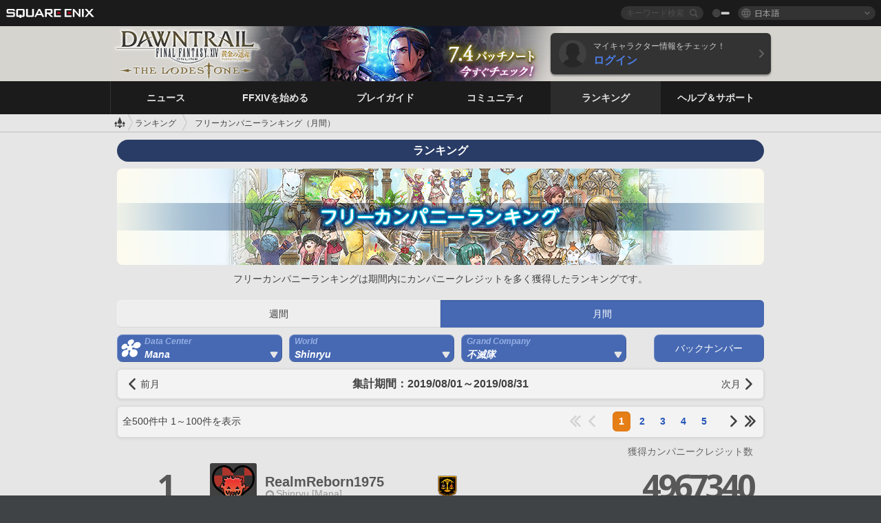

--- FILE ---
content_type: text/html; charset=UTF-8
request_url: https://jp.finalfantasyxiv.com/lodestone/ranking/fc/monthly/201908/?filter=1&gcid=3&worldname=Shinryu&dcgroup=Mana
body_size: 23593
content:
<!DOCTYPE html>
<html lang="ja" class="ja" xmlns:og="http://ogp.me/ns#" xmlns:fb="http://www.facebook.com/2008/fbml">
<head><meta charset="utf-8">

<script>
	window.dataLayer = window.dataLayer || [];
	function gtag(){dataLayer.push(arguments);}
	(function() {
		window.ldst_gtm_variable = {
			'login': 'notloginuser',
			'theme':  'white'
		};
		
		
	})();
</script>

<!-- Google Tag Manager -->
<script>(function(w,d,s,l,i){w[l]=w[l]||[];w[l].push({'gtm.start':
new Date().getTime(),event:'gtm.js'});var f=d.getElementsByTagName(s)[0],
j=d.createElement(s),dl=l!='dataLayer'?'&l='+l:'';j.async=true;j.src=
'https://www.googletagmanager.com/gtm.js?id='+i+dl;f.parentNode.insertBefore(j,f);
})(window,document,'script','dataLayer','GTM-TQ76JZP');</script>
<!-- End Google Tag Manager -->



<title>フリーカンパニーランキング 2019/08/01 - 2019/08/31｜FINAL FANTASY XIV, The Lodestone</title>
<meta name="description" content="フリーカンパニーのランキングページです。">

<meta name="keywords" content="FF14,FFXIV,Final Fantasy XIV,Final Fantasy 14,Lodestone,Players site,プレイヤーズサイト,ロードストーン,新生エオルゼア,A Realm Reborn,蒼天のイシュガルド,Heavensward,紅蓮のリベレーター,Stormblood,漆黒のヴィランズ,Shadowbringers,暁月のフィナーレ,Endwalker,黄金のレガシー,Dawntrail,MMORPG,オンラインゲーム">

<meta name="author" content="SQUARE ENIX CO., LTD.">
<meta http-equiv="X-UA-Compatible" content="IE=edge">
<meta name="format-detection" content="telephone=no">

<link rel="alternate" type="application/atom+xml" href="/lodestone/news/news.xml" title="ニュース | FINAL FANTASY XIV, The Lodestone">
<link rel="alternate" type="application/atom+xml" href="/lodestone/news/topics.xml" title="トピックス | FINAL FANTASY XIV, The Lodestone">

<link rel="shortcut icon" type="image/vnd.microsoft.icon" href="https://lds-img.finalfantasyxiv.com/pc/global/images/favicon.ico?1720069015">
<link rel="apple-touch-icon-precomposed" href="https://lds-img.finalfantasyxiv.com/h/0/U2uGfVX4GdZgU1jASO0m9h_xLg.png">
<meta name="msapplication-TileImage" content="https://lds-img.finalfantasyxiv.com/h/0/U2uGfVX4GdZgU1jASO0m9h_xLg.png">

<meta name="msapplication-TileColor" content="#000000">
<link rel="alternate" hreflang="en-gb" href="https://eu.finalfantasyxiv.com/lodestone/ranking/fc/monthly/201908/?filter=1&amp;gcid=3&amp;worldname=Shinryu&amp;dcgroup=Mana">
<link rel="alternate" hreflang="en-us" href="https://na.finalfantasyxiv.com/lodestone/ranking/fc/monthly/201908/?filter=1&amp;gcid=3&amp;worldname=Shinryu&amp;dcgroup=Mana">
<link rel="alternate" hreflang="fr" href="https://fr.finalfantasyxiv.com/lodestone/ranking/fc/monthly/201908/?filter=1&amp;gcid=3&amp;worldname=Shinryu&amp;dcgroup=Mana">
<link rel="alternate" hreflang="de" href="https://de.finalfantasyxiv.com/lodestone/ranking/fc/monthly/201908/?filter=1&amp;gcid=3&amp;worldname=Shinryu&amp;dcgroup=Mana">





<!--[if lt IE 9]>
	<script src="https://lds-img.finalfantasyxiv.com/h/I/SMlNRnAvuilc1lYKBpzKWpmADs.js"></script>

<![endif]-->
<!-- ** CSS ** -->

<link href="https://lds-img.finalfantasyxiv.com/h/o/0mjlWUwqw7wJhAVS7iYtBCcX9I.css" rel="stylesheet">
<link href="https://lds-img.finalfantasyxiv.com/h/-/tUrZCLFtMgzaHil2OXxbmdw2a0.css" rel="stylesheet">
<link href="https://lds-img.finalfantasyxiv.com/h/N/3LUMH7_OeG7SzdazK8hUB6NNdY.css" rel="stylesheet">
<link href="https://lds-img.finalfantasyxiv.com/h/j/JgAulXN0McN_xRNcKLLbnNh4fs.css" rel="stylesheet">
<link href="https://lds-img.finalfantasyxiv.com/h/U/8CXzMYRfNQUo0ynnZiUfpQl26c.css" rel="stylesheet">
<link href="https://lds-img.finalfantasyxiv.com/h/R/ZRK5y3At2tYcUMKEH5Ld_gFAMg.css" rel="stylesheet">
<link href="https://lds-img.finalfantasyxiv.com/h/r/2kE-tr7JiU3yKGFbAUYnNRkwj4.css" rel="stylesheet">
<link href="https://lds-img.finalfantasyxiv.com/h/L/wO6tEYoqzr48YFT-0KS4ub-r1Y.css" rel="stylesheet">

<link href="https://lds-img.finalfantasyxiv.com/h/e/Bscq1lIEfao6cP1TMAGrA40TVM.css" rel="stylesheet">
	
	<link href="https://lds-img.finalfantasyxiv.com/h/R/aDUPQAXPMKCtqFuxAJjWHzT2qc.css" rel="stylesheet"
		class="sys_theme_css"
		
			data-theme_white="https://lds-img.finalfantasyxiv.com/h/R/aDUPQAXPMKCtqFuxAJjWHzT2qc.css"
		
			data-theme_black="https://lds-img.finalfantasyxiv.com/h/Y/A7q-9yzSkliuNfxz2pO8vLoFCU.css"
		
	>
	













<link href="https://lds-img.finalfantasyxiv.com/h/J/Jnm1Rpq-jy36uhnJScLkKCNhPI.css" rel="stylesheet">

























<!-- ogp -->
<meta property="fb:app_id" content="">
<meta property="og:type" content="website">
<meta property="og:description" content="フリーカンパニーのランキングページです。">
<meta property="og:title" content="フリーカンパニーランキング 2019/08/01 - 2019/08/31｜FINAL FANTASY XIV, The Lodestone">
<meta property="og:url" content="https://jp.finalfantasyxiv.com/lodestone/ranking/fc/monthly/201908/?filter=1&amp;gcid=3&amp;worldname=Shinryu&amp;dcgroup=Mana">
<meta property="og:site_name" content="FINAL FANTASY XIV, The Lodestone">
<meta property="og:locale" content="ja_JP">

	<meta property="og:image" content="https://lds-img.finalfantasyxiv.com/h/B/y8FVep6qdB_JEGEpnUDEbYnMgM.png">




<meta name="twitter:card" content="summary_large_image">

	<meta name="twitter:site" content="@ff_xiv_jp">




<script>
	var base_domain = 'finalfantasyxiv.com';
	var ldst_subdomain = 'jp';
	var ldst_subdomain_suffix = '';
	var strftime_fmt = {
		'dateHHMM_now': '本日 %\u002dH:%M',
		'dateYMDHMS': '%Y/%m/%d %H:%M:%S',
		'dateYMDHM': '%Y/%m/%d %H:%M',
		'dateYMDHM_jp': '%Y/%m/%d %H:%M',
		'dateHM': '%H:%M',
		'dateYMDH': '%Y/%m/%d %H',
		'dateYMD': '%Y/%m/%d',
		'dateEternal': '%Y年%m月%d日',
		'dateYMDW': '%Y/%m/%d(%a)',
		'dateHM': '%H:%M',
		'week.0': '日',
		'week.1': '月',
		'week.2': '火',
		'week.3': '水',
		'week.4': '木',
		'week.5': '金',
		'week.6': '土'
	};
	var base_uri   = '/lodestone/';
	var api_uri    = '/lodestone/api/';
	var static_uri = 'https://lds\u002dimg.finalfantasyxiv.com/';
	var subdomain  = 'jp';
	var csrf_token = 'fd7a7aaa67daa4b865f9b349d45e098e2287fd88';
	var cis_origin = 'https://secure.square\u002denix.com';
	var ldst_max_image_size = 31457280;
	var eorzeadb = {
		cdn_prefix: 'https://lds\u002dimg.finalfantasyxiv.com/',
		version: '1766646488',
		version_js_uri:  'https://lds-img.finalfantasyxiv.com/pc/global/js/eorzeadb/version.js',
		dynamic_tooltip: false
	};
	var cookie_suffix = '';
	var ldst_is_loggedin = false;
	var show_achievement = false;
</script>
<script src="https://lds-img.finalfantasyxiv.com/h/A/PknAmzDJUZCNhTGtSGGMIGi5k4.js"></script>
<script src="https://lds-img.finalfantasyxiv.com/h/M/as_JV_jXpV9QkpR7VCqWjQTQDc.js"></script>


	



	



</head>
<body id="ranking" class="ldst__body  lang_jp">
<!-- Google Tag Manager (noscript) -->
<noscript><iframe src="https://www.googletagmanager.com/ns.html?id=GTM-TQ76JZP"
height="0" width="0" style="display:none;visibility:hidden"></iframe></noscript>
<!-- End Google Tag Manager (noscript) -->




<div class="brand"><div class="brand__section">
	<div class="brand__logo">
		<a href="
				http://www.jp.square-enix.com/
			" target="_blank"><img src="https://lds-img.finalfantasyxiv.com/h/a/1LbK-2Cqoku3zorQFR0VQ6jP0Y.png" width="130" height="14" alt="SQUARE ENIX">
		</a>
	</div>

	
		<div class="brand__search">
			<form action="/lodestone/community/search/" class="brand__search__form">
				<div class="brand__search__focus_bg"></div>
				<div class="brand__search__base_bg"></div>
				<input type="text" id="txt_search" class="brand__search--text" name="q" placeholder="キーワード検索">
				<input type="submit" id="bt_search" class="brand__search--btn" value="">
			</form>
		</div>
	

	
		<div class="brand__theme sys_theme_switcher">
			<a href="javascript:void(0);"><i class="brand__theme--white sys_theme active js__tooltip" data-tooltip="スキン（黒）" data-theme="white"></i></a>
			<a href="javascript:void(0);"><i class="brand__theme--black sys_theme js__tooltip" data-tooltip="スキン（白）" data-theme="black"></i></a>
		</div>
	

	<div class="brand__lang dropdown_trigger_box">
		<a href="javascript:void(0);" class="brand__lang__btn dropdown_trigger">日本語</a>
		<ul class="brand__lang__select dropdown">
		
			<li><a href="https://jp.finalfantasyxiv.com/lodestone/ranking/fc/monthly/201908/?filter=1&amp;gcid=3&amp;worldname=Shinryu&amp;dcgroup=Mana">日本語</a></li>
		
			<li><a href="https://eu.finalfantasyxiv.com/lodestone/ranking/fc/monthly/201908/?filter=1&amp;gcid=3&amp;worldname=Shinryu&amp;dcgroup=Mana">English (UK)</a></li>
		
			<li><a href="https://na.finalfantasyxiv.com/lodestone/ranking/fc/monthly/201908/?filter=1&amp;gcid=3&amp;worldname=Shinryu&amp;dcgroup=Mana">English (US)</a></li>
		
			<li><a href="https://fr.finalfantasyxiv.com/lodestone/ranking/fc/monthly/201908/?filter=1&amp;gcid=3&amp;worldname=Shinryu&amp;dcgroup=Mana">Français</a></li>
		
			<li><a href="https://de.finalfantasyxiv.com/lodestone/ranking/fc/monthly/201908/?filter=1&amp;gcid=3&amp;worldname=Shinryu&amp;dcgroup=Mana">Deutsch</a></li>
		
		</ul>
	</div>


	
</div></div>


	
		
<header class="l__header">
	<div class="l__header__inner l__header__bg_image" style="background-image: url(https://lds-img.finalfantasyxiv.com/banner/1512/headerImage_7_4_ja.jpg);">
		<a href="/lodestone/" class="l__header__link_top"></a>

		
		<a href="/lodestone/topics/detail/93e0209ee311f3a2ea55d605c2c8b447e9637bad/?utm_source=lodestone&amp;utm_medium=pc_header&amp;utm_campaign=jp_7_4patch" class="l__header__link_management"></a>

		<div class="l__header__login clearfix"><a href="/lodestone/account/login/" class="l__header__login__btn">
			<img src="https://lds-img.finalfantasyxiv.com/h/z/6PLTZ82M99GJ7tKOee1RSwvNrQ.png" width="40" height="40" alt="" class="l__header__login__chara_silhouette">
			<div class="l__header__login__txt">
				<p>マイキャラクター情報をチェック！</p>
				<div>ログイン</div>
			</div>
		</a></div>

	</div>
</header>

	

	
		

	



	

<div class="global-nav">
	<nav class="main-nav jp">
		<ul class="main-nav__area main-nav__area__ranking clearfix ">
			<li class="main-nav__news main-nav__item">
				<a href="/lodestone/news/" onClick="ldst_ga('send', 'event', 'lodestone_lo', 'pc_main-menu', 'ja_news-top');"><span>ニュース</span></a>
				<nav class="sub-nav">
					<div class="sub-nav__area ">

						
						<div class="sub-nav__list sub-nav__news">
							<div class="sub-nav__list__inner">
								<ul class="sub-nav__news__icon">
									<li>
										<a href="/lodestone/news/" onClick="ldst_ga('send', 'event', 'lodestone_lo', 'pc_sub-menu', 'ja_news_top');"><div>
											<img src="https://lds-img.finalfantasyxiv.com/h/8/2GwuzUcvqLa-hgQeLUyd8xarI8.png" width="32" height="32" alt="最新ニュース">
											最新ニュース
										</div></a>
									</li>
									<li>
										<a href="/lodestone/topics/" onClick="ldst_ga('send', 'event', 'lodestone_lo', 'pc_sub-menu', 'ja_news_topics');"><div>
											<img src="https://lds-img.finalfantasyxiv.com/h/5/67ZyAIzQUaYoWBmyvFwNvGmCnQ.png" width="32" height="32" alt="トピックス">
											トピックス
										</div></a>
									</li>
									<li>
										<a href="/lodestone/news/category/1" onClick="ldst_ga('send', 'event', 'lodestone_lo', 'pc_sub-menu', 'ja_news_notices');"><div>
											<img src="https://lds-img.finalfantasyxiv.com/h/-/Y5JdwnEWYfyO7OlH27eKIm91Ok.png" width="32" height="32" alt="お知らせ">
											お知らせ
										</div></a>
									</li>
									<li>
										<a href="/lodestone/news/category/2" onClick="ldst_ga('send', 'event', 'lodestone_lo', 'pc_sub-menu', 'ja_news_maintenance');"><div>
											<img src="https://lds-img.finalfantasyxiv.com/h/s/-JfULvMAf26L7AaU1OGaGYwanI.png" width="32" height="32" alt="メンテナンス">
											メンテナンス
										</div></a>
									</li>
									<li>
										<a href="/lodestone/news/category/3" onClick="ldst_ga('send', 'event', 'lodestone_lo', 'pc_sub-menu', 'ja_news_updates');"><div>
											<img src="https://lds-img.finalfantasyxiv.com/h/p/HPudyOQcwdv97RBwj3FQC552ps.png" width="32" height="32" alt="アップデート">
											アップデート
										</div></a>
									</li>
									<li>
										<a href="/lodestone/news/category/4" onClick="ldst_ga('send', 'event', 'lodestone_lo', 'pc_sub-menu', 'ja_news_Status');"><div>
											<img src="https://lds-img.finalfantasyxiv.com/h/S/-IC2xIQhTl2ymYW7deE1fOII04.png" width="32" height="32" alt="障害情報">
											障害情報
										</div></a>
									</li>
								</ul>
								<ul class="sub-nav__news__text">
									<li><a href="/lodestone/special/patchnote_log/" onClick="ldst_ga('send', 'event', 'lodestone_lo', 'pc_sub-menu', 'ja_news_patch-notes_special-sites');"><div>
										パッチノート＆パッチ特設サイト一覧
										<span class="update">
											<span id="datetime-bd2d883458b">-</span><script>document.getElementById('datetime-bd2d883458b').innerHTML = ldst_strftime(1765872000, 'YMD');</script> Updated
										</span>
									</div></a></li>
									<li><a href="/lodestone/special/update_log/" onClick="ldst_ga('send', 'event', 'lodestone_lo', 'pc_sub-menu', 'ja_news_lodestone-update-notes');"><div>
										<span class="sub_text">公式プレイヤーズサイト</span>
										Lodestone更新情報
										<span class="update">
											<span id="datetime-8aa188dd404">-</span><script>document.getElementById('datetime-8aa188dd404').innerHTML = ldst_strftime(1765872000, 'YMD');</script> Updated
										</span>
									</div></a></li>
									<li><a href="/lodestone/worldstatus/" onClick="ldst_ga('send', 'event', 'lodestone_lo', 'pc_sub-menu', 'ja_news_server-status');"><div>
										ワールド稼働状況
									</div></a></li>
								</ul>
							</div>
						</div>


					</div>
				</nav>

			</li>
			<li class="main-nav__promotion main-nav__item">
				<a href="/" onClick="ldst_ga('send', 'event', 'lodestone_lo', 'pc_main-menu', 'ja_begin-ff14-top');"><span>FFXIVを始める</span></a>
				<nav class="sub-nav ">
					<div class="sub-nav__area ">

						
						<div class="sub-nav__list sub-nav__promotion">
							<div class="sub-nav__list__inner">
								<div class="sub-nav__promotion__inner">
									<div class="sub-nav__promotion__link">
										<div class="sub-nav__promotion__top">
											<a href="/" onClick="ldst_ga('send', 'event', 'lodestone_lo', 'pc_sub-menu', 'ja_begin-ff14_pr');"><img src="https://lds-img.finalfantasyxiv.com/h/w/sxx2IhwyClmVCm5weOach6sQeM.jpg" width="632" height="140" alt="ファイナルファンタジーXIV: 新生エオルゼア"></a>
										</div>
										<ul class="sub-nav__promotion__page">
											<li><a href="/benchmark/" onClick="ldst_ga('send', 'event', 'lodestone_lo', 'pc_sub-menu', 'ja_begin-ff14_benchmark');">
												<img src="https://lds-img.finalfantasyxiv.com/h/x/yLkmDjeDW9cU_l1mWtbQUnVIhs.png" width="64" height="40" alt="ベンチマーク">
												<span>ベンチマーク</span>
											</a></li>
											<li><a href="
												
													https://www.finalfantasyxiv.com/freetrial/?utm_source=lodestone_lo&utm_medium=pc_gmenu&utm_campaign=jp_freetrial
												" onClick="ldst_ga('send', 'event', 'lodestone_lo', 'pc_sub-menu', 'ja_begin-ff14_freetrial');">
												<img src="https://lds-img.finalfantasyxiv.com/h/c/tWvZpXDc_g6yQd5YKK2k5jhuns.png" width="64" height="40" alt="無料体験プレイ">
												<span>無料体験プレイ</span>
											</a></li>
											<li><a href="/product/" onClick="ldst_ga('send', 'event', 'lodestone_lo', 'pc_sub-menu', 'ja_begin-ff14_product');">
												<img src="https://lds-img.finalfantasyxiv.com/h/m/NCNLGrn3U9M85ky-NscraujvN8.png" width="64" height="40" alt="商品情報">
												<span>商品情報</span>
											</a></li>
											<li><a href="/winning/" onClick="ldst_ga('send', 'event', 'lodestone_lo', 'pc_sub-menu', 'ja_begin-ff14_awards');">
												<img src="https://lds-img.finalfantasyxiv.com/h/j/udWU20sWmhYoEsQ_FtrAzVwJ3Q.png" width="64" height="40" alt="受賞・ノミネート歴">
												<span>受賞・ノミネート歴</span>
											</a></li>
										</ul>
									</div>
									<div class="sub-nav__promotion__patch_site">
										<a href="/dawntrail/" onClick="ldst_ga('send', 'event', 'lodestone_lo', 'pc_sub-menu', 'ja_begin-ff14_latest-expansion');"><span>
											<img src="https://lds-img.finalfantasyxiv.com/h/a/3vbighaFf1Fjdbb7xzY-motFyA.png" width="296" height="232" alt="黄金のレガシー 特設サイト">
										</span></a>
									</div>
								</div>
							</div>
						</div>

					</div>
				</nav>
			</li>
			<li class="main-nav__playguide main-nav__item">
				<a href="/lodestone/playguide/" onClick="ldst_ga('send', 'event', 'lodestone_lo', 'pc_main-menu', 'ja_playguide-top');"><span>プレイガイド</span></a>
				<nav class="sub-nav ">
					<div class="sub-nav__area ">

						
						<div class="sub-nav__list sub-nav__playguide">
							<div class="sub-nav__list__inner">
								<ul class="sub-nav__playguide__list">
									<li><a href="/lodestone/playguide/" onClick="ldst_ga('send', 'event', 'lodestone_lo', 'pc_sub-menu', 'ja_playguide_playguide-top');">
										<img src="https://lds-img.finalfantasyxiv.com/h/P/Lfl3LVb9KMPa5Ye8yxftZkelbc.png" width="40" height="40" alt="プレイガイド<br />トップ">
										<span>プレイガイド<br />トップ</span>
									</a></li>
									<li><a href="/lodestone/playguide/#game_playguide" onClick="ldst_ga('send', 'event', 'lodestone_lo', 'pc_sub-menu', 'ja_playguide_game-playguide');">
										<img src="https://lds-img.finalfantasyxiv.com/h/q/qy4dUGMNkjoyVqPweYMIpOApik.png" width="40" height="40" alt="ゲームプレイガイド<br />初心者ガイド">
										<span>ゲームプレイガイド<br />初心者ガイド</span>
										<span class="update">
											<span id="datetime-28294043b26">-</span><script>document.getElementById('datetime-28294043b26').innerHTML = ldst_strftime(1765872000, 'YMD');</script> Updated
										</span>
									</a></li>
									<li><a href="/lodestone/playguide/db/" onClick="ldst_ga('send', 'event', 'lodestone_lo', 'pc_sub-menu', 'ja_playguide_databese');">
										<img src="https://lds-img.finalfantasyxiv.com/h/N/OYPWhQVCkovUbVcMMck0O4HABU.png" width="40" height="40" alt="エオルゼアデータベース">
										<span>エオルゼア<br />データベース</span>
										<span class="update">
											<span id="datetime-a9c0f6b552a">-</span><script>document.getElementById('datetime-a9c0f6b552a').innerHTML = ldst_strftime(1765872000, 'YMD');</script> Updated
										</span>
									</a></li>
									<li><a href="/lodestone/playguide/#content_guide" onClick="ldst_ga('send', 'event', 'lodestone_lo', 'pc_sub-menu', 'ja_playguide_contents-guide');">
										<img src="https://lds-img.finalfantasyxiv.com/h/W/wlHP1NMpdQHcPKUG-swlv71fhE.png" width="40" height="40" alt="ゲームコンテンツガイド">
										<span>ゲームコンテンツ<br />ガイド</span>
										<span class="update">
											<span id="datetime-890c97e59ae">-</span><script>document.getElementById('datetime-890c97e59ae').innerHTML = ldst_strftime(1765872000, 'YMD');</script> Updated
										</span>
									</a></li>
									<li><a href="/lodestone/playguide/#side_storyes" onClick="ldst_ga('send', 'event', 'lodestone_lo', 'pc_sub-menu', 'ja_playguide_side-story');">
										<img src="https://lds-img.finalfantasyxiv.com/h/Z/1QWgBsVU7ZboWyMZlRjCQcDRJg.png" width="40" height="40" alt="世界設定<br />サイドストーリー">
										<span>世界設定<br />サイドストーリー</span>
										<span class="update">
											<span id="datetime-5ef45fee735">-</span><script>document.getElementById('datetime-5ef45fee735').innerHTML = ldst_strftime(1758268800, 'YMD');</script> Updated
										</span>
									</a></li>
									<li><a href="/lodestone/playguide/#option_service" onClick="ldst_ga('send', 'event', 'lodestone_lo', 'pc_sub-menu', 'ja_playguide_option-service');">
										<img src="https://lds-img.finalfantasyxiv.com/h/K/4fXwcEoJzDEmFRt-tD7PeeKvjE.png" width="40" height="40" alt="オプションサービス">
										<span>オプションサービス</span>
									</a></li>
								</ul>
							</div>
						</div>

					</div>
				</nav>

			</li>
			<li class="main-nav__community main-nav__item">
				<a href="/lodestone/community/" onClick="ldst_ga('send', 'event', 'lodestone_lo', 'pc_main-menu', 'ja_community-top');"><span>コミュニティ</span></a>
				<nav class="sub-nav">
					<div class="sub-nav__area">

						
						<div class="sub-nav__list sub-nav__community">
							<div class="sub-nav__list__inner sub-nav__community__flex">
								<div class="sub-nav__community__link">
									<div class="sub-nav__community__top">
										<div class="sub-nav__community__top__wrapper">
											<h2 class="sub-nav__community__title"><img src="https://lds-img.finalfantasyxiv.com/h/q/GiEpnP3oCXluFjrlPlM-mgIbS8.png" width="16" height="16" alt="コミュニティ">コミュニティ</h2>
											<ul class="sub-nav__community__list">
												<li><a href="/lodestone/community/" onClick="ldst_ga('send', 'event', 'lodestone_lo', 'pc_sub-menu', 'ja_community_community-top');">
													<img src="https://lds-img.finalfantasyxiv.com/h/i/Sa5YF2-VFf4IJ1cjjFAbPf4GWg.png" width="40" height="40" alt="コミュニティ<br />ウォール">
													<span>コミュニティ<br />ウォール</span>
												</a></li>
												<li><a href="/lodestone/blog/" onClick="ldst_ga('send', 'event', 'lodestone_lo', 'pc_sub-menu', 'ja_community_blog');">
													<img src="https://lds-img.finalfantasyxiv.com/h/h/6gPbLbzUQ_omC_mdXFUA3zPy7I.png" width="40" height="40" alt="日記">
													<span>日記</span>
												</a></li>
											</ul>
										</div>
										<div class="sub-nav__community__top__wrapper">
											<h2 class="sub-nav__community__title"><img src="https://lds-img.finalfantasyxiv.com/h/d/in_Sbc6SzxLU--Npa7URI-_kdg.png" width="16" height="16" alt="募集">募集</h2>
											<ul class="sub-nav__community__list">
												<li><a href="/lodestone/community_finder/" onClick="ldst_ga('send', 'event', 'lodestone_lo', 'pc_sub-menu', 'ja_community_community-finder');">
													<img src="https://lds-img.finalfantasyxiv.com/h/V/kHxwEjpY-Fme83ta8VIfi1kyLU.png" width="40" height="40" alt="コミュニティ<br />ファインダー">
													<span>コミュニティ<br />ファインダー</span>
												</a></li>
												<li><a href="/lodestone/event/" onClick="ldst_ga('send', 'event', 'lodestone_lo', 'pc_sub-menu', 'ja_community_event-party');">
													<img src="https://lds-img.finalfantasyxiv.com/h/0/k5jD6-BJZHwKA2CtbNcDYZR6oY.png" width="40" height="40" alt="イベント＆パーティ募集">
													<span>イベント＆<br />パーティ募集</span>
												</a></li>
											</ul>
										</div>
									</div>
									<div class="sub-nav__community__search">
										<h2 class="sub-nav__community__title"><img src="https://lds-img.finalfantasyxiv.com/h/X/uQVT3DEl1xlFWHu3UZU4-RBtVk.png" width="16" height="16" alt="検索">検索</h2>
										<ul class="sub-nav__community__list sub-nav__community__search__list">
											<li><a href="/lodestone/character/" onClick="ldst_ga('send', 'event', 'lodestone_lo', 'pc_sub-menu', 'ja_community_chara-search');">
												<img src="https://lds-img.finalfantasyxiv.com/h/5/YcEF3K-5SgqU0BxZtT0D1Zsa2A.png" width="40" height="40" alt="キャラクター検索">
												<span>キャラクター検索</span>
											</a></li>
											<li><a href="/lodestone/linkshell/" onClick="ldst_ga('send', 'event', 'lodestone_lo', 'pc_sub-menu', 'ja_community_ls-search');">
												<img src="https://lds-img.finalfantasyxiv.com/h/b/SPCgcBAk4HvMngGzk6H4MfSINg.png" width="40" height="40" alt="リンクシェル検索">
												<span>リンクシェル検索</span>
											</a></li>
											<li><a href="/lodestone/crossworld_linkshell/" onClick="ldst_ga('send', 'event', 'lodestone_lo', 'pc_sub-menu', 'ja_community_cwls-search');">
												<img src="https://lds-img.finalfantasyxiv.com/h/L/NUGcPcy-C8jvx6oKgEXgwJ1ePE.png" width="40" height="40" alt="CWLS検索">
												<span>CWLS検索</span>
											</a></li>
											<li><a href="/lodestone/freecompany/" onClick="ldst_ga('send', 'event', 'lodestone_lo', 'pc_sub-menu', 'ja_community_fc-search');">
												<img src="https://lds-img.finalfantasyxiv.com/h/q/GJ-lsgAtsCCDwCm9te3a5sCjpU.png" width="40" height="40" alt="フリーカンパニー検索">
												<span>フリーカンパニー検索</span>
											</a></li>
											<li><a href="/lodestone/pvpteam/" onClick="ldst_ga('send', 'event', 'lodestone_lo', 'pc_sub-menu', 'ja_community_pvp-team-search');">
												<img src="https://lds-img.finalfantasyxiv.com/h/K/vZf_pjL1HRJCDF9mxKFKb8iISc.png" width="40" height="40" alt="PvPチーム検索">
												<span>PvPチーム検索</span>
											</a></li>
										</ul>
									</div>
								</div>
								<div class="sub-nav__community__side">
									<div class="sub-nav__community__forum">
										<ul class="sub-nav__community__forum__list">
											<li><a href="https://forum.square-enix.com/ffxiv/forum.php" target="_blank" onClick="ldst_ga('send', 'event', 'lodestone_lo', 'pc_sub-menu', 'ja_community_forum');">
												<div class="forum">
													<i><img src="https://lds-img.finalfantasyxiv.com/h/r/maZ-sHaqn4PMFANUlbH4GzztFM.png" width="40" height="40" alt="フォーラム">
													</i><span>フォーラム</span>
												</div>
											</a></li>
											<li><a href="https://forum.square-enix.com/ffxiv/search.php?do=getdaily_ll&contenttype=vBForum_Post" target="_blank" onClick="ldst_ga('send', 'event', 'lodestone_lo', 'pc_sub-menu', 'ja_community_forum-new-posts');">
												<div>
													<i><img src="https://lds-img.finalfantasyxiv.com/h/p/hIKumMfCocoSfxWeUUUIL78Jhg.png" width="16" height="16" alt="">
													</i><span>新着</span>
												</div>
											</a></li>
											<li><a href="
													
														https://forum.square-enix.com/ffxiv/search.php?do=process&search_type=1&contenttypeid=1&devtrack=1&starteronly=0&showposts=1&childforums=1&forumchoice[]=512
													" target="_blank" onClick="ldst_ga('send', 'event', 'lodestone_lo', 'pc_sub-menu', 'ja_community_forum-dev-tracker');">
												<div>
													<i><img src="https://lds-img.finalfantasyxiv.com/h/p/hIKumMfCocoSfxWeUUUIL78Jhg.png" width="16" height="16" alt="">
													</i><span>Dev Tracker</span>
												</div>
											</a></li>
										</ul>
									</div>
									<ul class="sub-nav__community__fankit">
										<li><a href="/lodestone/special/fankit/" onClick="ldst_ga('send', 'event', 'lodestone_lo', 'pc_sub-menu', 'ja_community_fankit');">
											<div>
												<span>ファンキット</span>
												<span class="update">
													<span id="datetime-80a1d7fbf76">-</span><script>document.getElementById('datetime-80a1d7fbf76').innerHTML = ldst_strftime(1765872000, 'YMD');</script> Updated
												</span>
											</div>
										</a></li>
									</ul>
								</div>
							</div>
						</div>

					</div>
				</nav>

			</li>
			<li class="main-nav__ranking main-nav__item">
				<a href="/lodestone/ranking/" onClick="ldst_ga('send', 'event', 'lodestone_lo', 'pc_main-menu', 'ja_ranking-top');"><span>ランキング</span></a>
					<nav class="sub-nav ">
						<div class="sub-nav__area ">

							
							<div class="sub-nav__list sub-nav__ranking">
								<div class="sub-nav__list__inner">
									<ul class="sub-nav__ranking__list">
										<li><a href="/lodestone/ranking/" onClick="ldst_ga('send', 'event', 'lodestone_lo', 'pc_sub-menu', 'ja_ranking_ranking-top');">
											<img src="https://lds-img.finalfantasyxiv.com/h/E/NtymEFiUJfAh25ffTrADsVFkLQ.png" width="40" height="40" alt="ランキングトップ">
											<span>ランキングトップ</span>
										</a></li>
										<li><a href="/lodestone/ranking/crystallineconflict/" onClick="ldst_ga('send', 'event', 'lodestone_lo', 'pc_sub-menu', 'ja_ranking_feast');">
											<img src="https://lds-img.finalfantasyxiv.com/h/K/vZf_pjL1HRJCDF9mxKFKb8iISc.png" width="40" height="40" alt="クリスタルコンフリクト<br />ランキング">
											<span>クリスタルコンフリクト<br />ランキング</span>
										</a></li>
										<li><a href="/lodestone/ranking/frontline/weekly/" onClick="ldst_ga('send', 'event', 'lodestone_lo', 'pc_sub-menu', 'ja_ranking_frontline');">
											<img src="https://lds-img.finalfantasyxiv.com/h/K/vZf_pjL1HRJCDF9mxKFKb8iISc.png" width="40" height="40" alt="フロントライン<br />ランキング">
											<span>フロントライン<br />ランキング</span>
										</a></li>
										<li><a href="/lodestone/ranking/gc/weekly/" onClick="ldst_ga('send', 'event', 'lodestone_lo', 'pc_sub-menu', 'ja_ranking_gc');">
											<img src="https://lds-img.finalfantasyxiv.com/h/o/uRmujlTx4X_5c6wETNxssK1d_4.png" width="40" height="40" alt="グランドカンパニー<br />ランキング">
											<span>グランドカンパニー<br />ランキング</span>
										</a></li>
										<li><a href="/lodestone/ranking/fc/weekly/" onClick="ldst_ga('send', 'event', 'lodestone_lo', 'pc_sub-menu', 'ja_ranking_fc');">
											<img src="https://lds-img.finalfantasyxiv.com/h/q/GJ-lsgAtsCCDwCm9te3a5sCjpU.png" width="40" height="40" alt="フリーカンパニー<br />ランキング">
											<span>フリーカンパニー<br />ランキング</span>
										</a></li>
									</ul>
									<ul class="sub-nav__ranking__list">
										<li><a href="/lodestone/ranking/deepdungeon4/" onClick="ldst_ga('send', 'event', 'lodestone_lo', 'pc_sub-menu', 'ja_ranking_deepdungeon4');">
											<img src="https://lds-img.finalfantasyxiv.com/h/_/qP22LgUoAFKDTRayb_TEYu6d7g.png" width="40" height="40" alt="ピルグリム・トラバース<br />ランキング">
											<span>ピルグリム・トラバース<br />ランキング</span>
										</a></li>
										<li><a href="/lodestone/ranking/deepdungeon3/" onClick="ldst_ga('send', 'event', 'lodestone_lo', 'pc_sub-menu', 'ja_ranking_deepdungeon3');">
											<img src="https://lds-img.finalfantasyxiv.com/h/_/qP22LgUoAFKDTRayb_TEYu6d7g.png" width="40" height="40" alt="オルト・エウレカ<br />ランキング">
											<span>オルト・エウレカ<br />ランキング</span>
										</a></li>
										<li><a href="/lodestone/ranking/deepdungeon2/" onClick="ldst_ga('send', 'event', 'lodestone_lo', 'pc_sub-menu', 'ja_ranking_deepdungeon2');">
											<img src="https://lds-img.finalfantasyxiv.com/h/_/qP22LgUoAFKDTRayb_TEYu6d7g.png" width="40" height="40" alt="アメノミハシラ<br />ランキング">
											<span>アメノミハシラ<br />ランキング</span>
										</a></li>
										<li><a href="/lodestone/ranking/deepdungeon/" onClick="ldst_ga('send', 'event', 'lodestone_lo', 'pc_sub-menu', 'ja_ranking_deepdungeon');">
											<img src="https://lds-img.finalfantasyxiv.com/h/p/op9iPrlMmYgTK3Q6NQKifyQOGA.png" width="40" height="40" alt="死者の宮殿<br />ランキング">
											<span>死者の宮殿<br />ランキング</span>
										</a></li>
									</ul>
								</div>
							</div>

						</div>
					</nav>

			</li>
			<li class="main-nav__help main-nav__item">
				<a href="/lodestone/help/" onClick="ldst_ga('send', 'event', 'lodestone_lo', 'pc_main-menu', 'ja_help-support-top');"><span>ヘルプ＆サポート</span></a>
				<nav class="sub-nav ">
					<div class="sub-nav__area ">

						
						<div class="sub-nav__list sub-nav__help">
							<div class="sub-nav__list__inner">
								<ul class="sub-nav__help__list">
									<li><a href="/lodestone/help/" onClick="ldst_ga('send', 'event', 'lodestone_lo', 'pc_sub-menu', 'ja_help-support_help-support-top');">
										<span>ヘルプ＆サポートトップ</span>
									</a></li>
									<li><a href="/lodestone/help/about_the_lodestone/" onClick="ldst_ga('send', 'event', 'lodestone_lo', 'pc_sub-menu', 'ja_help-support_about-lodestone');">
										<span>サイトのご利用について</span>
									</a></li>
									<li><a href="
										
											https://support.jp.square-enix.com/faq.php?id=5381&la=0
										" onClick="ldst_ga('send', 'event', 'lodestone_lo', 'pc_sub-menu', 'ja_help-support_faq');">
										<span>よくあるご質問</span>
									</a></li>
									<li><a href="
										
											https://www.jp.square-enix.com/account/
										" onClick="ldst_ga('send', 'event', 'lodestone_lo', 'pc_sub-menu', 'ja_help-support_sqex-account');">
										<span>スクウェア・エニックス アカウントについて</span>
									</a></li>
								</ul>
								<ul class="sub-nav__help__other">
									<li><a href="
										
											https://support.jp.square-enix.com/rule.php?id=5381&la=0
										" onClick="ldst_ga('send', 'event', 'lodestone_lo', 'pc_sub-menu', 'ja_help-support_rule-policies');">
										<div>
											<i><img src="https://lds-img.finalfantasyxiv.com/h/p/hIKumMfCocoSfxWeUUUIL78Jhg.png" width="16" height="16" alt="">
											</i><span>ルール＆ポリシー</span>
										</div>
									</a></li>
									<li><a href="
										
											https://support.jp.square-enix.com/main.php?id=5381&la=0
										" onClick="ldst_ga('send', 'event', 'lodestone_lo', 'pc_sub-menu', 'ja_help-support_customer-service');">
										<div>
											<i><img src="https://lds-img.finalfantasyxiv.com/h/p/hIKumMfCocoSfxWeUUUIL78Jhg.png" width="16" height="16" alt="">
											</i><span>お問い合わせ</span>
										</div>
									</a></li>
									<li><a href="https://secure.square-enix.com/account/app/svc/mogstation/" target="_blank" onClick="ldst_ga('send', 'event', 'lodestone_lo', 'pc_sub-menu', 'ja_help-support_mogstation');">
										<div>
											<i class="ic_mogst"><img src="https://lds-img.finalfantasyxiv.com/h/S/6IKp0hN6xQqTYPgnPIsd2fjzSI.png" width="32" height="32" alt="">
											</i><span>モグステーション</span>
										</div>
									</a></li>
								</ul>
							</div>
						</div>

					</div>
				</nav>

			</li>
		</ul>
	</nav>
</div>

	


<div class="ldst__bg">
	
		<div id="breadcrumb">
			<ul class="clearfix">
				
					<li class="breadcrumb__home"><a href="/lodestone/"></a></li>
				
				
					
					
						<li><a href="/lodestone/ranking/" class="breadcrumb__link">ランキング</a></li>
					
				
					
					
						<li>フリーカンパニーランキング（月間）</li>
					
				
			</ul>
		</div>
	

	
		<div class="ldst__contents clearfix">
	
		

	<h1 class="heading__title">ランキング</h1><div class="ranking__layout">	<h2 class="ranking__header"><img src="https://lds-img.finalfantasyxiv.com/h/X/6jXnfYbhGYtATs1LNv8Geru6xg.jpg" width="940" height="140" alt="フリーカンパニーランキング（月間）"></h2><p class="ranking__lead">フリーカンパニーランキングは期間内にカンパニークレジットを多く獲得したランキングです。</p><ul class="btn__menu-2"><li><a href="/lodestone/ranking/fc/weekly/" class="btn__menu">週間</a></li><li><a href="/lodestone/ranking/fc/monthly/" class="btn__menu btn__menu--active">月間</a></li></ul><nav class="ranking__dc__menu"><div class="ranking__dc"><a href="javascript:void(0)" class="btn__pulldown ranking__dc__button ranking__dc__icon js--popup-button"><span class="ranking__dc__name">Data Center</span><span class="ranking__dc--selected">Mana</span></a><div class="ranking__dc__popup_base ranking__dc__list js--popup-content"><ul><li><a href="https://jp.finalfantasyxiv.com/lodestone/ranking/fc/monthly/201908/?filter=1&amp;gcid=3">すべて選択</a></li><li><a href="https://jp.finalfantasyxiv.com/lodestone/ranking/fc/monthly/201908/?filter=1&amp;gcid=3&amp;dcgroup=Elemental">Elemental</a></li><li><a href="https://jp.finalfantasyxiv.com/lodestone/ranking/fc/monthly/201908/?filter=1&amp;gcid=3&amp;dcgroup=Gaia">Gaia</a></li><li class="selected">Mana</li><li><a href="https://jp.finalfantasyxiv.com/lodestone/ranking/fc/monthly/201908/?filter=1&amp;gcid=3&amp;dcgroup=Aether">Aether</a></li><li><a href="https://jp.finalfantasyxiv.com/lodestone/ranking/fc/monthly/201908/?filter=1&amp;gcid=3&amp;dcgroup=Crystal">Crystal</a></li><li><a href="https://jp.finalfantasyxiv.com/lodestone/ranking/fc/monthly/201908/?filter=1&amp;gcid=3&amp;dcgroup=Primal">Primal</a></li><li><a href="https://jp.finalfantasyxiv.com/lodestone/ranking/fc/monthly/201908/?filter=1&amp;gcid=3&amp;dcgroup=Chaos">Chaos</a></li><li><a href="https://jp.finalfantasyxiv.com/lodestone/ranking/fc/monthly/201908/?filter=1&amp;gcid=3&amp;dcgroup=Light">Light</a></li></ul></div></div><div class="ranking__dc"><a href="javascript:void(0)" class="btn__pulldown ranking__dc__button js--popup-button "><span class="ranking__dc__name">World</span><span class="ranking__dc--selected">Shinryu</span></a><div class="ranking__dc__popup_base ranking__dc__list js--popup-content"><ul><li><a href="https://jp.finalfantasyxiv.com/lodestone/ranking/fc/monthly/201908/?filter=1&amp;gcid=3&amp;dcgroup=Mana">すべて選択</a></li><li><a href="https://jp.finalfantasyxiv.com/lodestone/ranking/fc/monthly/201908/?filter=1&amp;gcid=3&amp;worldname=Anima&amp;dcgroup=Mana">Anima</a></li><li><a href="https://jp.finalfantasyxiv.com/lodestone/ranking/fc/monthly/201908/?filter=1&amp;gcid=3&amp;worldname=Asura&amp;dcgroup=Mana">Asura</a></li><li><a href="https://jp.finalfantasyxiv.com/lodestone/ranking/fc/monthly/201908/?filter=1&amp;gcid=3&amp;worldname=Belias&amp;dcgroup=Mana">Belias</a></li><li><a href="https://jp.finalfantasyxiv.com/lodestone/ranking/fc/monthly/201908/?filter=1&amp;gcid=3&amp;worldname=Chocobo&amp;dcgroup=Mana">Chocobo</a></li><li><a href="https://jp.finalfantasyxiv.com/lodestone/ranking/fc/monthly/201908/?filter=1&amp;gcid=3&amp;worldname=Hades&amp;dcgroup=Mana">Hades</a></li><li><a href="https://jp.finalfantasyxiv.com/lodestone/ranking/fc/monthly/201908/?filter=1&amp;gcid=3&amp;worldname=Ixion&amp;dcgroup=Mana">Ixion</a></li><li><a href="https://jp.finalfantasyxiv.com/lodestone/ranking/fc/monthly/201908/?filter=1&amp;gcid=3&amp;worldname=Mandragora&amp;dcgroup=Mana">Mandragora</a></li><li><a href="https://jp.finalfantasyxiv.com/lodestone/ranking/fc/monthly/201908/?filter=1&amp;gcid=3&amp;worldname=Masamune&amp;dcgroup=Mana">Masamune</a></li><li><a href="https://jp.finalfantasyxiv.com/lodestone/ranking/fc/monthly/201908/?filter=1&amp;gcid=3&amp;worldname=Pandaemonium&amp;dcgroup=Mana">Pandaemonium</a></li><li class="selected">Shinryu</li><li><a href="https://jp.finalfantasyxiv.com/lodestone/ranking/fc/monthly/201908/?filter=1&amp;gcid=3&amp;worldname=Titan&amp;dcgroup=Mana">Titan</a></li></ul></div></div><div class="ranking__dc"><a href="javascript:void(0)" class="btn__pulldown ranking__dc__button js--popup-button"><span class="ranking__dc__name">Grand Company</span><span class="ranking__dc--selected">不滅隊</span></a><div class="ranking__dc__popup_base ranking__dc__list js--popup-content"><ul><li><a href="https://jp.finalfantasyxiv.com/lodestone/ranking/fc/monthly/201908/?filter=1&amp;worldname=Shinryu&amp;dcgroup=Mana">すべて選択</a></li><li><a href="https://jp.finalfantasyxiv.com/lodestone/ranking/fc/monthly/201908/?filter=1&amp;gcid=1&amp;worldname=Shinryu&amp;dcgroup=Mana">黒渦団</a></li><li><a href="https://jp.finalfantasyxiv.com/lodestone/ranking/fc/monthly/201908/?filter=1&amp;gcid=2&amp;worldname=Shinryu&amp;dcgroup=Mana">双蛇党</a></li><li class="selected">不滅隊</li></ul></div></div><a href="/lodestone/ranking/fc/archive/" class="btn__pulldown ranking__dc__archive">バックナンバー</a></nav><div class="ldst__window ranking__calendar"><a href="/lodestone/ranking/fc/monthly/201907/" class="btn__text_link ranking__calendar__prev"><i class="icon-list__pager btn__pager__prev"></i><span>前月</span></a><p>集計期間：2019/08/01～2019/08/31</p><a href="/lodestone/ranking/fc/monthly/201909/" class="btn__text_link ranking__calendar__next"><span>次月</span><i class="icon-list__pager btn__pager__next"></i></a></div>			<div class="ldst__window"><div class="btn__pager pager__total">	<p class="pager__total__current">全<span class="total">500</span>件中 <span class="show_start">1</span>～<span class="show_end">100</span>件を表示</p>	<ul>					<li><a href="javascript:void(0);" class="icon-list__pager btn__pager__prev--all btn__pager__no"></a></li>			<li><a href="javascript:void(0);" class="icon-list__pager btn__pager__prev btn__pager__no"></a></li>									<li class="pager__total__nav"><a href="https://jp.finalfantasyxiv.com/lodestone/ranking/fc/monthly/201908/?page=1&amp;filter=1&amp;gcid=3&amp;worldname=Shinryu&amp;dcgroup=Mana" class="btn__pager--selected">1</a></li>					<li class="pager__total__nav"><a href="https://jp.finalfantasyxiv.com/lodestone/ranking/fc/monthly/201908/?page=2&amp;filter=1&amp;gcid=3&amp;worldname=Shinryu&amp;dcgroup=Mana" class="btn__pager--active">2</a></li>					<li class="pager__total__nav"><a href="https://jp.finalfantasyxiv.com/lodestone/ranking/fc/monthly/201908/?page=3&amp;filter=1&amp;gcid=3&amp;worldname=Shinryu&amp;dcgroup=Mana" class="btn__pager--active">3</a></li>					<li class="pager__total__nav"><a href="https://jp.finalfantasyxiv.com/lodestone/ranking/fc/monthly/201908/?page=4&amp;filter=1&amp;gcid=3&amp;worldname=Shinryu&amp;dcgroup=Mana" class="btn__pager--active">4</a></li>					<li class="pager__total__nav"><a href="https://jp.finalfantasyxiv.com/lodestone/ranking/fc/monthly/201908/?page=5&amp;filter=1&amp;gcid=3&amp;worldname=Shinryu&amp;dcgroup=Mana" class="btn__pager--active">5</a></li>									<li><a href="https://jp.finalfantasyxiv.com/lodestone/ranking/fc/monthly/201908/?page=2&amp;filter=1&amp;gcid=3&amp;worldname=Shinryu&amp;dcgroup=Mana" class="icon-list__pager btn__pager__next js__tooltip" data-tooltip="次へ"></a></li>			<li><a href="https://jp.finalfantasyxiv.com/lodestone/ranking/fc/monthly/201908/?page=5&amp;filter=1&amp;gcid=3&amp;worldname=Shinryu&amp;dcgroup=Mana" class="icon-list__pager btn__pager__next--all js__tooltip" data-tooltip="最後へ"></a></li>			</ul></div></div>		<div class="ranking-character__th">獲得カンパニークレジット数</div>		<table class="ranking-character ranking-character__freecompany js--ranking" cellpadding="0" cellspacing="0">		<col width="136">		<col width="68">		<col width="242">		<col width="268">		<col width="226">		<tbody><tr  data-href="/lodestone/freecompany/9227453424017093372/">	<td class="ranking-character__number											">		1	</td>	<td class="ranking-character__crest">		<div class="ranking-character__crest__bg">								<img src="https://img2.finalfantasyxiv.com/c/B0c_1b1822a11a9f378468136eda583afb99_93_64x64.png" width="64" height="64">				<img src="https://img2.finalfantasyxiv.com/c/F3f_fdeb76450beedbae580f24b8275fbeb0_00_64x64.png" width="64" height="64">		<img src="https://img2.finalfantasyxiv.com/c/S61_b937835d1a820410d7f88eaf4308fe4d_04_64x64.png" width="64" height="64">		</div>	</td>	<td class="ranking-character__info ranking-character__info-freecompany">		<h4>RealmReborn1975</h4>		<p><i class="xiv-lds xiv-lds-home-world js__tooltip" data-tooltip="ホームワールド"></i>Shinryu [Mana]</p>	</td>	<td class="ranking-character__gc-freecompany">		<img src="https://lds-img.finalfantasyxiv.com/h/u/qXfC-BmEzWbXW3sn62HMNnD3kU.png" width="32" height="32" alt="不滅隊">	</td>	<td class="ranking-character__value">		4967340	</td></tr><tr  data-href="/lodestone/freecompany/9227453424017137951/">	<td class="ranking-character__number											">		2	</td>	<td class="ranking-character__crest">		<div class="ranking-character__crest__bg">								<img src="https://img2.finalfantasyxiv.com/c/B31_d9117009e27f781ee5c6da3bf5cf7ee9_30_64x64.png" width="64" height="64">				<img src="https://img2.finalfantasyxiv.com/c/F33_56fef5a9d77838ff019001b143459715_00_64x64.png" width="64" height="64">		<img src="https://img2.finalfantasyxiv.com/c/S43_318bc1722b9eed759198be2c577635b1_04_64x64.png" width="64" height="64">		</div>	</td>	<td class="ranking-character__info ranking-character__info-freecompany">		<h4>Eureka-Seven</h4>		<p><i class="xiv-lds xiv-lds-home-world js__tooltip" data-tooltip="ホームワールド"></i>Shinryu [Mana]</p>	</td>	<td class="ranking-character__gc-freecompany">		<img src="https://lds-img.finalfantasyxiv.com/h/u/qXfC-BmEzWbXW3sn62HMNnD3kU.png" width="32" height="32" alt="不滅隊">	</td>	<td class="ranking-character__value">		3902940	</td></tr><tr  data-href="/lodestone/freecompany/9227453424017080838/">	<td class="ranking-character__number											">		3	</td>	<td class="ranking-character__crest">		<div class="ranking-character__crest__bg">								<img src="https://img2.finalfantasyxiv.com/c/B09_36dd2854d84c27e47ebe4489a1986f9e_39_64x64.png" width="64" height="64">				<img src="https://img2.finalfantasyxiv.com/c/F1d_16273eedff42b738ba21a865bc57e4bf_00_64x64.png" width="64" height="64">		<img src="https://img2.finalfantasyxiv.com/c/S44_acfce181a218d63225b6cf36ab0fdb5a_02_64x64.png" width="64" height="64">		</div>	</td>	<td class="ranking-character__info ranking-character__info-freecompany">		<h4>Scaeva Headquarters</h4>		<p><i class="xiv-lds xiv-lds-home-world js__tooltip" data-tooltip="ホームワールド"></i>Shinryu [Mana]</p>	</td>	<td class="ranking-character__gc-freecompany">		<img src="https://lds-img.finalfantasyxiv.com/h/u/qXfC-BmEzWbXW3sn62HMNnD3kU.png" width="32" height="32" alt="不滅隊">	</td>	<td class="ranking-character__value">		3145842	</td></tr><tr  data-href="/lodestone/freecompany/9227453424017081429/">	<td class="ranking-character__number									ranking-character__up						">		4	</td>	<td class="ranking-character__crest">		<div class="ranking-character__crest__bg">							<img src="https://img2.finalfantasyxiv.com/c/F00_f4d64b4d75ce7d3be3ba37e24ccc7830_00_64x64.png" width="64" height="64">		<img src="https://img2.finalfantasyxiv.com/c/S5a_184164318b15ba5f78c8c8e64418924c_02_64x64.png" width="64" height="64">		</div>	</td>	<td class="ranking-character__info ranking-character__info-freecompany">		<h4>KURO</h4>		<p><i class="xiv-lds xiv-lds-home-world js__tooltip" data-tooltip="ホームワールド"></i>Shinryu [Mana]</p>	</td>	<td class="ranking-character__gc-freecompany">		<img src="https://lds-img.finalfantasyxiv.com/h/u/qXfC-BmEzWbXW3sn62HMNnD3kU.png" width="32" height="32" alt="不滅隊">	</td>	<td class="ranking-character__value">		2732724	</td></tr><tr  data-href="/lodestone/freecompany/9227453424017104366/">	<td class="ranking-character__number											">		5	</td>	<td class="ranking-character__crest">		<div class="ranking-character__crest__bg">								<img src="https://img2.finalfantasyxiv.com/c/B39_a2ce39d4c67c56d39f2fd00b6e2c8a4c_31_64x64.png" width="64" height="64">				<img src="https://img2.finalfantasyxiv.com/c/F3e_b44a589b9e4c9dd18a79693bb59fd31f_00_64x64.png" width="64" height="64">		<img src="https://img2.finalfantasyxiv.com/c/S4a_1efa98925908b1d5d1cc8d8937f83239_01_64x64.png" width="64" height="64">		</div>	</td>	<td class="ranking-character__info ranking-character__info-freecompany">		<h4>Jenova</h4>		<p><i class="xiv-lds xiv-lds-home-world js__tooltip" data-tooltip="ホームワールド"></i>Shinryu [Mana]</p>	</td>	<td class="ranking-character__gc-freecompany">		<img src="https://lds-img.finalfantasyxiv.com/h/u/qXfC-BmEzWbXW3sn62HMNnD3kU.png" width="32" height="32" alt="不滅隊">	</td>	<td class="ranking-character__value">		2567802	</td></tr><tr  data-href="/lodestone/freecompany/9227453424017082380/">	<td class="ranking-character__number									ranking-character__down						">		6	</td>	<td class="ranking-character__crest">		<div class="ranking-character__crest__bg">								<img src="https://img2.finalfantasyxiv.com/c/B0c_1b1822a11a9f378468136eda583afb99_08_64x64.png" width="64" height="64">				<img src="https://img2.finalfantasyxiv.com/c/F1d_16273eedff42b738ba21a865bc57e4bf_00_64x64.png" width="64" height="64">		<img src="https://img2.finalfantasyxiv.com/c/S42_191b22a14e488c67f2908f651f2dd19d_02_64x64.png" width="64" height="64">		</div>	</td>	<td class="ranking-character__info ranking-character__info-freecompany">		<h4>FREEDOM GODDESS</h4>		<p><i class="xiv-lds xiv-lds-home-world js__tooltip" data-tooltip="ホームワールド"></i>Shinryu [Mana]</p>	</td>	<td class="ranking-character__gc-freecompany">		<img src="https://lds-img.finalfantasyxiv.com/h/u/qXfC-BmEzWbXW3sn62HMNnD3kU.png" width="32" height="32" alt="不滅隊">	</td>	<td class="ranking-character__value">		2546262	</td></tr><tr  data-href="/lodestone/freecompany/9227453424017096884/">	<td class="ranking-character__number									ranking-character__up						">		7	</td>	<td class="ranking-character__crest">		<div class="ranking-character__crest__bg">								<img src="https://img2.finalfantasyxiv.com/c/B09_36dd2854d84c27e47ebe4489a1986f9e_03_64x64.png" width="64" height="64">				<img src="https://img2.finalfantasyxiv.com/c/F22_6da1cd88d812583b73806e8b4d3ab4ec_00_64x64.png" width="64" height="64">		<img src="https://img2.finalfantasyxiv.com/c/S26_efef0e4b3e75f1669fc47c7b0e82dd50_03_64x64.png" width="64" height="64">		</div>	</td>	<td class="ranking-character__info ranking-character__info-freecompany">		<h4>Panda Cafe</h4>		<p><i class="xiv-lds xiv-lds-home-world js__tooltip" data-tooltip="ホームワールド"></i>Shinryu [Mana]</p>	</td>	<td class="ranking-character__gc-freecompany">		<img src="https://lds-img.finalfantasyxiv.com/h/u/qXfC-BmEzWbXW3sn62HMNnD3kU.png" width="32" height="32" alt="不滅隊">	</td>	<td class="ranking-character__value">		1983615	</td></tr><tr  data-href="/lodestone/freecompany/9227453424017159322/">	<td class="ranking-character__number									ranking-character__up						">		8	</td>	<td class="ranking-character__crest">		<div class="ranking-character__crest__bg">								<img src="https://img2.finalfantasyxiv.com/c/B36_b7ebe1682b29c25813f2a94a2e429bc0_88_64x64.png" width="64" height="64">				<img src="https://img2.finalfantasyxiv.com/c/F3f_fdeb76450beedbae580f24b8275fbeb0_00_64x64.png" width="64" height="64">		<img src="https://img2.finalfantasyxiv.com/c/S98_2ded70715951ee0c61c7a20295f9bfd4_02_64x64.png" width="64" height="64">		</div>	</td>	<td class="ranking-character__info ranking-character__info-freecompany">		<h4>Strange Universe</h4>		<p><i class="xiv-lds xiv-lds-home-world js__tooltip" data-tooltip="ホームワールド"></i>Shinryu [Mana]</p>	</td>	<td class="ranking-character__gc-freecompany">		<img src="https://lds-img.finalfantasyxiv.com/h/u/qXfC-BmEzWbXW3sn62HMNnD3kU.png" width="32" height="32" alt="不滅隊">	</td>	<td class="ranking-character__value">		1950177	</td></tr><tr  data-href="/lodestone/freecompany/9227453424017098357/">	<td class="ranking-character__number									ranking-character__up						">		9	</td>	<td class="ranking-character__crest">		<div class="ranking-character__crest__bg">								<img src="https://img2.finalfantasyxiv.com/c/B3b_9921a142051ac64d8232725018aa9537_0c_64x64.png" width="64" height="64">				<img src="https://img2.finalfantasyxiv.com/c/F14_e575a9b2e79333d063b06de36cab2252_00_64x64.png" width="64" height="64">		<img src="https://img2.finalfantasyxiv.com/c/S41_301bb0deaf4ced90e73a7fbed7a85b0a_00_64x64.png" width="64" height="64">		</div>	</td>	<td class="ranking-character__info ranking-character__info-freecompany">		<h4>Tender Field</h4>		<p><i class="xiv-lds xiv-lds-home-world js__tooltip" data-tooltip="ホームワールド"></i>Shinryu [Mana]</p>	</td>	<td class="ranking-character__gc-freecompany">		<img src="https://lds-img.finalfantasyxiv.com/h/u/qXfC-BmEzWbXW3sn62HMNnD3kU.png" width="32" height="32" alt="不滅隊">	</td>	<td class="ranking-character__value">		1932228	</td></tr><tr  data-href="/lodestone/freecompany/9227453424017113928/">	<td class="ranking-character__number									ranking-character__down						">		10	</td>	<td class="ranking-character__crest">		<div class="ranking-character__crest__bg">								<img src="https://img2.finalfantasyxiv.com/c/B3f_2b3f1638e91e9a2b521be9b9e3cb43c5_c0_64x64.png" width="64" height="64">				<img src="https://img2.finalfantasyxiv.com/c/F1e_ed8a164ee0086dc3e36d078e76126110_00_64x64.png" width="64" height="64">		<img src="https://img2.finalfantasyxiv.com/c/S06_c71591351145c0fd6154bc2ce8b33219_02_64x64.png" width="64" height="64">		</div>	</td>	<td class="ranking-character__info ranking-character__info-freecompany">		<h4>Silvery Snow</h4>		<p><i class="xiv-lds xiv-lds-home-world js__tooltip" data-tooltip="ホームワールド"></i>Shinryu [Mana]</p>	</td>	<td class="ranking-character__gc-freecompany">		<img src="https://lds-img.finalfantasyxiv.com/h/u/qXfC-BmEzWbXW3sn62HMNnD3kU.png" width="32" height="32" alt="不滅隊">	</td>	<td class="ranking-character__value">		1746528	</td></tr><tr  data-href="/lodestone/freecompany/9227453424017097323/">	<td class="ranking-character__number											">		11	</td>	<td class="ranking-character__crest">		<div class="ranking-character__crest__bg">								<img src="https://img2.finalfantasyxiv.com/c/B3b_9921a142051ac64d8232725018aa9537_d9_64x64.png" width="64" height="64">				<img src="https://img2.finalfantasyxiv.com/c/F3f_fdeb76450beedbae580f24b8275fbeb0_00_64x64.png" width="64" height="64">		<img src="https://img2.finalfantasyxiv.com/c/S41_301bb0deaf4ced90e73a7fbed7a85b0a_07_64x64.png" width="64" height="64">		</div>	</td>	<td class="ranking-character__info ranking-character__info-freecompany">		<h4>KIZUNA</h4>		<p><i class="xiv-lds xiv-lds-home-world js__tooltip" data-tooltip="ホームワールド"></i>Shinryu [Mana]</p>	</td>	<td class="ranking-character__gc-freecompany">		<img src="https://lds-img.finalfantasyxiv.com/h/u/qXfC-BmEzWbXW3sn62HMNnD3kU.png" width="32" height="32" alt="不滅隊">	</td>	<td class="ranking-character__value">		1540791	</td></tr><tr  data-href="/lodestone/freecompany/9227453424017104335/">	<td class="ranking-character__number									ranking-character__up						">		12	</td>	<td class="ranking-character__crest">		<div class="ranking-character__crest__bg">								<img src="https://img2.finalfantasyxiv.com/c/B25_6f627318de87fe5883eb1631fd8b38a6_d0_64x64.png" width="64" height="64">				<img src="https://img2.finalfantasyxiv.com/c/F19_96f871081250d683c2432fdff2d9a1fe_00_64x64.png" width="64" height="64">		<img src="https://img2.finalfantasyxiv.com/c/S62_ec4d0758100554e280255859ee307419_06_64x64.png" width="64" height="64">		</div>	</td>	<td class="ranking-character__info ranking-character__info-freecompany">		<h4>Sixth Sense</h4>		<p><i class="xiv-lds xiv-lds-home-world js__tooltip" data-tooltip="ホームワールド"></i>Shinryu [Mana]</p>	</td>	<td class="ranking-character__gc-freecompany">		<img src="https://lds-img.finalfantasyxiv.com/h/u/qXfC-BmEzWbXW3sn62HMNnD3kU.png" width="32" height="32" alt="不滅隊">	</td>	<td class="ranking-character__value">		1479453	</td></tr><tr  data-href="/lodestone/freecompany/9227453424017135323/">	<td class="ranking-character__number									ranking-character__up						">		13	</td>	<td class="ranking-character__crest">		<div class="ranking-character__crest__bg">								<img src="https://img2.finalfantasyxiv.com/c/B39_a2ce39d4c67c56d39f2fd00b6e2c8a4c_2c_64x64.png" width="64" height="64">				<img src="https://img2.finalfantasyxiv.com/c/F1d_16273eedff42b738ba21a865bc57e4bf_00_64x64.png" width="64" height="64">		<img src="https://img2.finalfantasyxiv.com/c/S61_b937835d1a820410d7f88eaf4308fe4d_03_64x64.png" width="64" height="64">		</div>	</td>	<td class="ranking-character__info ranking-character__info-freecompany">		<h4>Sadalmelek Comrade</h4>		<p><i class="xiv-lds xiv-lds-home-world js__tooltip" data-tooltip="ホームワールド"></i>Shinryu [Mana]</p>	</td>	<td class="ranking-character__gc-freecompany">		<img src="https://lds-img.finalfantasyxiv.com/h/u/qXfC-BmEzWbXW3sn62HMNnD3kU.png" width="32" height="32" alt="不滅隊">	</td>	<td class="ranking-character__value">		1416900	</td></tr><tr  data-href="/lodestone/freecompany/9227453424017125942/">	<td class="ranking-character__number									ranking-character__up						">		14	</td>	<td class="ranking-character__crest">		<div class="ranking-character__crest__bg">								<img src="https://img2.finalfantasyxiv.com/c/B33_677b7fe71694451cd1bf51fc545c0f46_93_64x64.png" width="64" height="64">				<img src="https://img2.finalfantasyxiv.com/c/F1d_16273eedff42b738ba21a865bc57e4bf_00_64x64.png" width="64" height="64">		<img src="https://img2.finalfantasyxiv.com/c/S58_6cf1782685cff2418b831fe3ae9a3769_02_64x64.png" width="64" height="64">		</div>	</td>	<td class="ranking-character__info ranking-character__info-freecompany">		<h4>TrusT</h4>		<p><i class="xiv-lds xiv-lds-home-world js__tooltip" data-tooltip="ホームワールド"></i>Shinryu [Mana]</p>	</td>	<td class="ranking-character__gc-freecompany">		<img src="https://lds-img.finalfantasyxiv.com/h/u/qXfC-BmEzWbXW3sn62HMNnD3kU.png" width="32" height="32" alt="不滅隊">	</td>	<td class="ranking-character__value">		1415169	</td></tr><tr  data-href="/lodestone/freecompany/9227453424017114926/">	<td class="ranking-character__number									ranking-character__up						">		15	</td>	<td class="ranking-character__crest">		<div class="ranking-character__crest__bg">								<img src="https://img2.finalfantasyxiv.com/c/B07_34ac172c2dcada2ac10d610cec522b01_90_64x64.png" width="64" height="64">				<img src="https://img2.finalfantasyxiv.com/c/F1d_16273eedff42b738ba21a865bc57e4bf_00_64x64.png" width="64" height="64">		<img src="https://img2.finalfantasyxiv.com/c/S42_191b22a14e488c67f2908f651f2dd19d_02_64x64.png" width="64" height="64">		</div>	</td>	<td class="ranking-character__info ranking-character__info-freecompany">		<h4>MOAI</h4>		<p><i class="xiv-lds xiv-lds-home-world js__tooltip" data-tooltip="ホームワールド"></i>Shinryu [Mana]</p>	</td>	<td class="ranking-character__gc-freecompany">		<img src="https://lds-img.finalfantasyxiv.com/h/u/qXfC-BmEzWbXW3sn62HMNnD3kU.png" width="32" height="32" alt="不滅隊">	</td>	<td class="ranking-character__value">		1329153	</td></tr><tr  data-href="/lodestone/freecompany/9227453424017089837/">	<td class="ranking-character__number									ranking-character__up						">		16	</td>	<td class="ranking-character__crest">		<div class="ranking-character__crest__bg">								<img src="https://img2.finalfantasyxiv.com/c/B34_5771d3a664e400f06b7e62acd416655b_74_64x64.png" width="64" height="64">				<img src="https://img2.finalfantasyxiv.com/c/F15_0f0df38b72871392cf1caaffd770929e_00_64x64.png" width="64" height="64">		<img src="https://img2.finalfantasyxiv.com/c/S26_efef0e4b3e75f1669fc47c7b0e82dd50_03_64x64.png" width="64" height="64">		</div>	</td>	<td class="ranking-character__info ranking-character__info-freecompany">		<h4>Chocolate Pudding</h4>		<p><i class="xiv-lds xiv-lds-home-world js__tooltip" data-tooltip="ホームワールド"></i>Shinryu [Mana]</p>	</td>	<td class="ranking-character__gc-freecompany">		<img src="https://lds-img.finalfantasyxiv.com/h/u/qXfC-BmEzWbXW3sn62HMNnD3kU.png" width="32" height="32" alt="不滅隊">	</td>	<td class="ranking-character__value">		1229556	</td></tr><tr  data-href="/lodestone/freecompany/9227453424017091352/">	<td class="ranking-character__number									ranking-character__up						">		17	</td>	<td class="ranking-character__crest">		<div class="ranking-character__crest__bg">								<img src="https://img2.finalfantasyxiv.com/c/B3c_4dca5cfd387b44b4d96f9996c9f41d74_0d_64x64.png" width="64" height="64">				<img src="https://img2.finalfantasyxiv.com/c/F3a_3b191f892e435d1f6d36ffaf66d50592_00_64x64.png" width="64" height="64">		<img src="https://img2.finalfantasyxiv.com/c/S2a_25731f9d927ac40e715f35066d0c66bf_02_64x64.png" width="64" height="64">		</div>	</td>	<td class="ranking-character__info ranking-character__info-freecompany">		<h4>Rings Link</h4>		<p><i class="xiv-lds xiv-lds-home-world js__tooltip" data-tooltip="ホームワールド"></i>Shinryu [Mana]</p>	</td>	<td class="ranking-character__gc-freecompany">		<img src="https://lds-img.finalfantasyxiv.com/h/u/qXfC-BmEzWbXW3sn62HMNnD3kU.png" width="32" height="32" alt="不滅隊">	</td>	<td class="ranking-character__value">		1227300	</td></tr><tr  data-href="/lodestone/freecompany/9227453424017144869/">	<td class="ranking-character__number									ranking-character__up						">		18	</td>	<td class="ranking-character__crest">		<div class="ranking-character__crest__bg">								<img src="https://img2.finalfantasyxiv.com/c/B27_03117b168c3a39e866bc39e537da398c_96_64x64.png" width="64" height="64">				<img src="https://img2.finalfantasyxiv.com/c/F13_1eed20810bad920cde33e267219cfbf5_00_64x64.png" width="64" height="64">		<img src="https://img2.finalfantasyxiv.com/c/S38_05674aab6cbde21ab186a70099e65688_02_64x64.png" width="64" height="64">		</div>	</td>	<td class="ranking-character__info ranking-character__info-freecompany">		<h4>AXIA</h4>		<p><i class="xiv-lds xiv-lds-home-world js__tooltip" data-tooltip="ホームワールド"></i>Shinryu [Mana]</p>	</td>	<td class="ranking-character__gc-freecompany">		<img src="https://lds-img.finalfantasyxiv.com/h/u/qXfC-BmEzWbXW3sn62HMNnD3kU.png" width="32" height="32" alt="不滅隊">	</td>	<td class="ranking-character__value">		1080855	</td></tr><tr  data-href="/lodestone/freecompany/9227453424017119380/">	<td class="ranking-character__number									ranking-character__up						">		19	</td>	<td class="ranking-character__crest">		<div class="ranking-character__crest__bg">								<img src="https://img2.finalfantasyxiv.com/c/B27_03117b168c3a39e866bc39e537da398c_6f_64x64.png" width="64" height="64">				<img src="https://img2.finalfantasyxiv.com/c/F19_96f871081250d683c2432fdff2d9a1fe_00_64x64.png" width="64" height="64">		<img src="https://img2.finalfantasyxiv.com/c/S42_191b22a14e488c67f2908f651f2dd19d_02_64x64.png" width="64" height="64">		</div>	</td>	<td class="ranking-character__info ranking-character__info-freecompany">		<h4>Seventh HEAVEN</h4>		<p><i class="xiv-lds xiv-lds-home-world js__tooltip" data-tooltip="ホームワールド"></i>Shinryu [Mana]</p>	</td>	<td class="ranking-character__gc-freecompany">		<img src="https://lds-img.finalfantasyxiv.com/h/u/qXfC-BmEzWbXW3sn62HMNnD3kU.png" width="32" height="32" alt="不滅隊">	</td>	<td class="ranking-character__value">		1072086	</td></tr><tr  data-href="/lodestone/freecompany/9227453424017139880/">	<td class="ranking-character__number									ranking-character__down						">		20	</td>	<td class="ranking-character__crest">		<div class="ranking-character__crest__bg">								<img src="https://img2.finalfantasyxiv.com/c/B30_c537b1726c11b3c8ecc2311853a54567_93_64x64.png" width="64" height="64">				<img src="https://img2.finalfantasyxiv.com/c/F17_9aadffbc2a1df59c409e6b9255be312c_00_64x64.png" width="64" height="64">		<img src="https://img2.finalfantasyxiv.com/c/S65_b87edbd6f92e7202a5abdc3837cf2212_02_64x64.png" width="64" height="64">		</div>	</td>	<td class="ranking-character__info ranking-character__info-freecompany">		<h4>ELZA</h4>		<p><i class="xiv-lds xiv-lds-home-world js__tooltip" data-tooltip="ホームワールド"></i>Shinryu [Mana]</p>	</td>	<td class="ranking-character__gc-freecompany">		<img src="https://lds-img.finalfantasyxiv.com/h/u/qXfC-BmEzWbXW3sn62HMNnD3kU.png" width="32" height="32" alt="不滅隊">	</td>	<td class="ranking-character__value">		1064076	</td></tr><tr  data-href="/lodestone/freecompany/9227453424017094844/">	<td class="ranking-character__number									ranking-character__up						">		21	</td>	<td class="ranking-character__crest">		<div class="ranking-character__crest__bg">								<img src="https://img2.finalfantasyxiv.com/c/B38_0015c04762a9263ce3b156b520511133_08_64x64.png" width="64" height="64">				<img src="https://img2.finalfantasyxiv.com/c/F3f_fdeb76450beedbae580f24b8275fbeb0_00_64x64.png" width="64" height="64">		<img src="https://img2.finalfantasyxiv.com/c/S60_e19dad51ef3864cefef5a4a51e6edf75_00_64x64.png" width="64" height="64">		</div>	</td>	<td class="ranking-character__info ranking-character__info-freecompany">		<h4>Daikon no Titan</h4>		<p><i class="xiv-lds xiv-lds-home-world js__tooltip" data-tooltip="ホームワールド"></i>Shinryu [Mana]</p>	</td>	<td class="ranking-character__gc-freecompany">		<img src="https://lds-img.finalfantasyxiv.com/h/u/qXfC-BmEzWbXW3sn62HMNnD3kU.png" width="32" height="32" alt="不滅隊">	</td>	<td class="ranking-character__value">		1054380	</td></tr><tr  data-href="/lodestone/freecompany/9227453424017127854/">	<td class="ranking-character__number									ranking-character__down						">		22	</td>	<td class="ranking-character__crest">		<div class="ranking-character__crest__bg">								<img src="https://img2.finalfantasyxiv.com/c/B3f_2b3f1638e91e9a2b521be9b9e3cb43c5_23_64x64.png" width="64" height="64">				<img src="https://img2.finalfantasyxiv.com/c/F1d_16273eedff42b738ba21a865bc57e4bf_00_64x64.png" width="64" height="64">		<img src="https://img2.finalfantasyxiv.com/c/S3a_823c68e13683a115b4df62bfab74d24b_01_64x64.png" width="64" height="64">		</div>	</td>	<td class="ranking-character__info ranking-character__info-freecompany">		<h4>Desperado</h4>		<p><i class="xiv-lds xiv-lds-home-world js__tooltip" data-tooltip="ホームワールド"></i>Shinryu [Mana]</p>	</td>	<td class="ranking-character__gc-freecompany">		<img src="https://lds-img.finalfantasyxiv.com/h/u/qXfC-BmEzWbXW3sn62HMNnD3kU.png" width="32" height="32" alt="不滅隊">	</td>	<td class="ranking-character__value">		1049103	</td></tr><tr  data-href="/lodestone/freecompany/9227453424017089851/">	<td class="ranking-character__number									ranking-character__up						">		23	</td>	<td class="ranking-character__crest">		<div class="ranking-character__crest__bg">								<img src="https://img2.finalfantasyxiv.com/c/B27_03117b168c3a39e866bc39e537da398c_39_64x64.png" width="64" height="64">				<img src="https://img2.finalfantasyxiv.com/c/F1e_ed8a164ee0086dc3e36d078e76126110_00_64x64.png" width="64" height="64">		<img src="https://img2.finalfantasyxiv.com/c/S1b_4f8f89df8927ecec48da8c2a6eb0645f_01_64x64.png" width="64" height="64">		</div>	</td>	<td class="ranking-character__info ranking-character__info-freecompany">		<h4>TURTLES</h4>		<p><i class="xiv-lds xiv-lds-home-world js__tooltip" data-tooltip="ホームワールド"></i>Shinryu [Mana]</p>	</td>	<td class="ranking-character__gc-freecompany">		<img src="https://lds-img.finalfantasyxiv.com/h/u/qXfC-BmEzWbXW3sn62HMNnD3kU.png" width="32" height="32" alt="不滅隊">	</td>	<td class="ranking-character__value">		1039899	</td></tr><tr  data-href="/lodestone/freecompany/9227453424017086953/">	<td class="ranking-character__number									ranking-character__up						">		24	</td>	<td class="ranking-character__crest">		<div class="ranking-character__crest__bg">								<img src="https://img2.finalfantasyxiv.com/c/B3e_bbb707e57b24401775c85cb3301c745f_80_64x64.png" width="64" height="64">				<img src="https://img2.finalfantasyxiv.com/c/F3f_fdeb76450beedbae580f24b8275fbeb0_00_64x64.png" width="64" height="64">		<img src="https://img2.finalfantasyxiv.com/c/S8d_fb32736507a58847970b4f9da5ac1ed7_02_64x64.png" width="64" height="64">		</div>	</td>	<td class="ranking-character__info ranking-character__info-freecompany">		<h4>Nyanko</h4>		<p><i class="xiv-lds xiv-lds-home-world js__tooltip" data-tooltip="ホームワールド"></i>Shinryu [Mana]</p>	</td>	<td class="ranking-character__gc-freecompany">		<img src="https://lds-img.finalfantasyxiv.com/h/u/qXfC-BmEzWbXW3sn62HMNnD3kU.png" width="32" height="32" alt="不滅隊">	</td>	<td class="ranking-character__value">		1012236	</td></tr><tr  data-href="/lodestone/freecompany/9227453424017100370/">	<td class="ranking-character__number									ranking-character__up						">		25	</td>	<td class="ranking-character__crest">		<div class="ranking-character__crest__bg">								<img src="https://img2.finalfantasyxiv.com/c/B3d_68585a4e1dc533f1fdd2bac0561a24b6_32_64x64.png" width="64" height="64">				<img src="https://img2.finalfantasyxiv.com/c/F3a_3b191f892e435d1f6d36ffaf66d50592_00_64x64.png" width="64" height="64">		<img src="https://img2.finalfantasyxiv.com/c/S97_3baf3c38be1e27e1db224a68ee13ee4c_04_64x64.png" width="64" height="64">		</div>	</td>	<td class="ranking-character__info ranking-character__info-freecompany">		<h4>Shinra Company</h4>		<p><i class="xiv-lds xiv-lds-home-world js__tooltip" data-tooltip="ホームワールド"></i>Shinryu [Mana]</p>	</td>	<td class="ranking-character__gc-freecompany">		<img src="https://lds-img.finalfantasyxiv.com/h/u/qXfC-BmEzWbXW3sn62HMNnD3kU.png" width="32" height="32" alt="不滅隊">	</td>	<td class="ranking-character__value">		988527	</td></tr><tr  data-href="/lodestone/freecompany/9227453424017091975/">	<td class="ranking-character__number									ranking-character__up						">		26	</td>	<td class="ranking-character__crest">		<div class="ranking-character__crest__bg">								<img src="https://img2.finalfantasyxiv.com/c/B39_a2ce39d4c67c56d39f2fd00b6e2c8a4c_9d_64x64.png" width="64" height="64">				<img src="https://img2.finalfantasyxiv.com/c/F1d_16273eedff42b738ba21a865bc57e4bf_00_64x64.png" width="64" height="64">		<img src="https://img2.finalfantasyxiv.com/c/S30_d9105d1f50c8a14067dba078e7dc0626_04_64x64.png" width="64" height="64">		</div>	</td>	<td class="ranking-character__info ranking-character__info-freecompany">		<h4>Chrono.eo.Cross</h4>		<p><i class="xiv-lds xiv-lds-home-world js__tooltip" data-tooltip="ホームワールド"></i>Shinryu [Mana]</p>	</td>	<td class="ranking-character__gc-freecompany">		<img src="https://lds-img.finalfantasyxiv.com/h/u/qXfC-BmEzWbXW3sn62HMNnD3kU.png" width="32" height="32" alt="不滅隊">	</td>	<td class="ranking-character__value">		976767	</td></tr><tr  data-href="/lodestone/freecompany/9227453424017141322/">	<td class="ranking-character__number									ranking-character__down						">		27	</td>	<td class="ranking-character__crest">		<div class="ranking-character__crest__bg">								<img src="https://img2.finalfantasyxiv.com/c/B06_0c57f4fd51443d29a9ee006603fb90e2_bb_64x64.png" width="64" height="64">				<img src="https://img2.finalfantasyxiv.com/c/F3f_fdeb76450beedbae580f24b8275fbeb0_00_64x64.png" width="64" height="64">		<img src="https://img2.finalfantasyxiv.com/c/S83_a34f73ab46bcb6295b39488abdda2d13_01_64x64.png" width="64" height="64">		</div>	</td>	<td class="ranking-character__info ranking-character__info-freecompany">		<h4>AQUA&amp;CY</h4>		<p><i class="xiv-lds xiv-lds-home-world js__tooltip" data-tooltip="ホームワールド"></i>Shinryu [Mana]</p>	</td>	<td class="ranking-character__gc-freecompany">		<img src="https://lds-img.finalfantasyxiv.com/h/u/qXfC-BmEzWbXW3sn62HMNnD3kU.png" width="32" height="32" alt="不滅隊">	</td>	<td class="ranking-character__value">		961245	</td></tr><tr  data-href="/lodestone/freecompany/9227453424017080936/">	<td class="ranking-character__number											">		28	</td>	<td class="ranking-character__crest">		<div class="ranking-character__crest__bg">								<img src="https://img2.finalfantasyxiv.com/c/B3b_9921a142051ac64d8232725018aa9537_d0_64x64.png" width="64" height="64">				<img src="https://img2.finalfantasyxiv.com/c/F15_0f0df38b72871392cf1caaffd770929e_00_64x64.png" width="64" height="64">		<img src="https://img2.finalfantasyxiv.com/c/S66_bf47d61b467fe35453d9606f72c678dd_03_64x64.png" width="64" height="64">		</div>	</td>	<td class="ranking-character__info ranking-character__info-freecompany">		<h4>Grown-up Adventure</h4>		<p><i class="xiv-lds xiv-lds-home-world js__tooltip" data-tooltip="ホームワールド"></i>Shinryu [Mana]</p>	</td>	<td class="ranking-character__gc-freecompany">		<img src="https://lds-img.finalfantasyxiv.com/h/u/qXfC-BmEzWbXW3sn62HMNnD3kU.png" width="32" height="32" alt="不滅隊">	</td>	<td class="ranking-character__value">		948435	</td></tr><tr  data-href="/lodestone/freecompany/9227453424017125952/">	<td class="ranking-character__number									ranking-character__up						">		29	</td>	<td class="ranking-character__crest">		<div class="ranking-character__crest__bg">								<img src="https://img2.finalfantasyxiv.com/c/B2b_ddf5a83643a3f346615d64cf78865a86_35_64x64.png" width="64" height="64">				<img src="https://img2.finalfantasyxiv.com/c/F1c_f050e828d7571a56fd7174a3956262d9_00_64x64.png" width="64" height="64">		<img src="https://img2.finalfantasyxiv.com/c/S71_8279d60385c830f71c72c48752ddc01f_00_64x64.png" width="64" height="64">		</div>	</td>	<td class="ranking-character__info ranking-character__info-freecompany">		<h4>Eeuwige Band</h4>		<p><i class="xiv-lds xiv-lds-home-world js__tooltip" data-tooltip="ホームワールド"></i>Shinryu [Mana]</p>	</td>	<td class="ranking-character__gc-freecompany">		<img src="https://lds-img.finalfantasyxiv.com/h/u/qXfC-BmEzWbXW3sn62HMNnD3kU.png" width="32" height="32" alt="不滅隊">	</td>	<td class="ranking-character__value">		916647	</td></tr><tr  data-href="/lodestone/freecompany/9227453424017147335/">	<td class="ranking-character__number									ranking-character__up						">		30	</td>	<td class="ranking-character__crest">		<div class="ranking-character__crest__bg">							<img src="https://img2.finalfantasyxiv.com/c/F00_f4d64b4d75ce7d3be3ba37e24ccc7830_00_64x64.png" width="64" height="64">		<img src="https://img2.finalfantasyxiv.com/c/S02_e4ecc91f18ffeea79c65a3b0a101f184_00_64x64.png" width="64" height="64">		</div>	</td>	<td class="ranking-character__info ranking-character__info-freecompany">		<h4>DELL</h4>		<p><i class="xiv-lds xiv-lds-home-world js__tooltip" data-tooltip="ホームワールド"></i>Shinryu [Mana]</p>	</td>	<td class="ranking-character__gc-freecompany">		<img src="https://lds-img.finalfantasyxiv.com/h/u/qXfC-BmEzWbXW3sn62HMNnD3kU.png" width="32" height="32" alt="不滅隊">	</td>	<td class="ranking-character__value">		898479	</td></tr><tr  data-href="/lodestone/freecompany/9227453424017101472/">	<td class="ranking-character__number									ranking-character__up						">		31	</td>	<td class="ranking-character__crest">		<div class="ranking-character__crest__bg">								<img src="https://img2.finalfantasyxiv.com/c/B27_03117b168c3a39e866bc39e537da398c_f4_64x64.png" width="64" height="64">				<img src="https://img2.finalfantasyxiv.com/c/F3e_b44a589b9e4c9dd18a79693bb59fd31f_00_64x64.png" width="64" height="64">		<img src="https://img2.finalfantasyxiv.com/c/S89_64070b976f3c26c005b403fca19c3e68_03_64x64.png" width="64" height="64">		</div>	</td>	<td class="ranking-character__info ranking-character__info-freecompany">		<h4>Astartia</h4>		<p><i class="xiv-lds xiv-lds-home-world js__tooltip" data-tooltip="ホームワールド"></i>Shinryu [Mana]</p>	</td>	<td class="ranking-character__gc-freecompany">		<img src="https://lds-img.finalfantasyxiv.com/h/u/qXfC-BmEzWbXW3sn62HMNnD3kU.png" width="32" height="32" alt="不滅隊">	</td>	<td class="ranking-character__value">		895827	</td></tr><tr  data-href="/lodestone/freecompany/9227453424017102345/">	<td class="ranking-character__number									ranking-character__up						">		32	</td>	<td class="ranking-character__crest">		<div class="ranking-character__crest__bg">								<img src="https://img2.finalfantasyxiv.com/c/B3e_bbb707e57b24401775c85cb3301c745f_4f_64x64.png" width="64" height="64">				<img src="https://img2.finalfantasyxiv.com/c/F34_cde5180211f1a2fa784032b17fa21932_00_64x64.png" width="64" height="64">		<img src="https://img2.finalfantasyxiv.com/c/S9a_b416bd5d5b6d13e2f964c2c37d251834_03_64x64.png" width="64" height="64">		</div>	</td>	<td class="ranking-character__info ranking-character__info-freecompany">		<h4>merrily</h4>		<p><i class="xiv-lds xiv-lds-home-world js__tooltip" data-tooltip="ホームワールド"></i>Shinryu [Mana]</p>	</td>	<td class="ranking-character__gc-freecompany">		<img src="https://lds-img.finalfantasyxiv.com/h/u/qXfC-BmEzWbXW3sn62HMNnD3kU.png" width="32" height="32" alt="不滅隊">	</td>	<td class="ranking-character__value">		876393	</td></tr><tr  data-href="/lodestone/freecompany/9227453424017103862/">	<td class="ranking-character__number									ranking-character__up						">		33	</td>	<td class="ranking-character__crest">		<div class="ranking-character__crest__bg">								<img src="https://img2.finalfantasyxiv.com/c/B02_9793fa3b3c06f2a813f7b934524c74a9_39_64x64.png" width="64" height="64">				<img src="https://img2.finalfantasyxiv.com/c/F1e_ed8a164ee0086dc3e36d078e76126110_00_64x64.png" width="64" height="64">		<img src="https://img2.finalfantasyxiv.com/c/S0d_5bdde5d4d78a003d2dda8e4a26548ddc_02_64x64.png" width="64" height="64">		</div>	</td>	<td class="ranking-character__info ranking-character__info-freecompany">		<h4>Chaotic Forge</h4>		<p><i class="xiv-lds xiv-lds-home-world js__tooltip" data-tooltip="ホームワールド"></i>Shinryu [Mana]</p>	</td>	<td class="ranking-character__gc-freecompany">		<img src="https://lds-img.finalfantasyxiv.com/h/u/qXfC-BmEzWbXW3sn62HMNnD3kU.png" width="32" height="32" alt="不滅隊">	</td>	<td class="ranking-character__value">		868095	</td></tr><tr  data-href="/lodestone/freecompany/9227453424017127879/">	<td class="ranking-character__number									ranking-character__up						">		34	</td>	<td class="ranking-character__crest">		<div class="ranking-character__crest__bg">								<img src="https://img2.finalfantasyxiv.com/c/B3c_4dca5cfd387b44b4d96f9996c9f41d74_ef_64x64.png" width="64" height="64">				<img src="https://img2.finalfantasyxiv.com/c/F35_6a880180b868281c7774416b51197df6_00_64x64.png" width="64" height="64">		<img src="https://img2.finalfantasyxiv.com/c/S2b_def95de8010725c374a359ee9e5a11d7_02_64x64.png" width="64" height="64">		</div>	</td>	<td class="ranking-character__info ranking-character__info-freecompany">		<h4>Wanderer</h4>		<p><i class="xiv-lds xiv-lds-home-world js__tooltip" data-tooltip="ホームワールド"></i>Shinryu [Mana]</p>	</td>	<td class="ranking-character__gc-freecompany">		<img src="https://lds-img.finalfantasyxiv.com/h/u/qXfC-BmEzWbXW3sn62HMNnD3kU.png" width="32" height="32" alt="不滅隊">	</td>	<td class="ranking-character__value">		860826	</td></tr><tr  data-href="/lodestone/freecompany/9227453424017086885/">	<td class="ranking-character__number									ranking-character__down						">		35	</td>	<td class="ranking-character__crest">		<div class="ranking-character__crest__bg">								<img src="https://img2.finalfantasyxiv.com/c/B39_a2ce39d4c67c56d39f2fd00b6e2c8a4c_0b_64x64.png" width="64" height="64">				<img src="https://img2.finalfantasyxiv.com/c/F35_6a880180b868281c7774416b51197df6_00_64x64.png" width="64" height="64">		<img src="https://img2.finalfantasyxiv.com/c/S8d_fb32736507a58847970b4f9da5ac1ed7_02_64x64.png" width="64" height="64">		</div>	</td>	<td class="ranking-character__info ranking-character__info-freecompany">		<h4>SUNRISE</h4>		<p><i class="xiv-lds xiv-lds-home-world js__tooltip" data-tooltip="ホームワールド"></i>Shinryu [Mana]</p>	</td>	<td class="ranking-character__gc-freecompany">		<img src="https://lds-img.finalfantasyxiv.com/h/u/qXfC-BmEzWbXW3sn62HMNnD3kU.png" width="32" height="32" alt="不滅隊">	</td>	<td class="ranking-character__value">		850359	</td></tr><tr  data-href="/lodestone/freecompany/9227453424017095877/">	<td class="ranking-character__number									ranking-character__down						">		36	</td>	<td class="ranking-character__crest">		<div class="ranking-character__crest__bg">								<img src="https://img2.finalfantasyxiv.com/c/B3d_68585a4e1dc533f1fdd2bac0561a24b6_c4_64x64.png" width="64" height="64">				<img src="https://img2.finalfantasyxiv.com/c/F3b_e6f649777ba7ef139d7098f468179d92_00_64x64.png" width="64" height="64">		<img src="https://img2.finalfantasyxiv.com/c/S89_64070b976f3c26c005b403fca19c3e68_07_64x64.png" width="64" height="64">		</div>	</td>	<td class="ranking-character__info ranking-character__info-freecompany">		<h4>Flying Nekology</h4>		<p><i class="xiv-lds xiv-lds-home-world js__tooltip" data-tooltip="ホームワールド"></i>Shinryu [Mana]</p>	</td>	<td class="ranking-character__gc-freecompany">		<img src="https://lds-img.finalfantasyxiv.com/h/u/qXfC-BmEzWbXW3sn62HMNnD3kU.png" width="32" height="32" alt="不滅隊">	</td>	<td class="ranking-character__value">		828021	</td></tr><tr  data-href="/lodestone/freecompany/9227453424017090460/">	<td class="ranking-character__number									ranking-character__up						">		37	</td>	<td class="ranking-character__crest">		<div class="ranking-character__crest__bg">								<img src="https://img2.finalfantasyxiv.com/c/B39_a2ce39d4c67c56d39f2fd00b6e2c8a4c_93_64x64.png" width="64" height="64">				<img src="https://img2.finalfantasyxiv.com/c/F3b_e6f649777ba7ef139d7098f468179d92_00_64x64.png" width="64" height="64">		<img src="https://img2.finalfantasyxiv.com/c/S63_1628c3e546821a382e22d74a74a069d4_03_64x64.png" width="64" height="64">		</div>	</td>	<td class="ranking-character__info ranking-character__info-freecompany">		<h4>Hyakka Ryoran</h4>		<p><i class="xiv-lds xiv-lds-home-world js__tooltip" data-tooltip="ホームワールド"></i>Shinryu [Mana]</p>	</td>	<td class="ranking-character__gc-freecompany">		<img src="https://lds-img.finalfantasyxiv.com/h/u/qXfC-BmEzWbXW3sn62HMNnD3kU.png" width="32" height="32" alt="不滅隊">	</td>	<td class="ranking-character__value">		816384	</td></tr><tr  data-href="/lodestone/freecompany/9227453424017124853/">	<td class="ranking-character__number									ranking-character__up						">		38	</td>	<td class="ranking-character__crest">		<div class="ranking-character__crest__bg">								<img src="https://img2.finalfantasyxiv.com/c/B3d_68585a4e1dc533f1fdd2bac0561a24b6_3d_64x64.png" width="64" height="64">				<img src="https://img2.finalfantasyxiv.com/c/F3e_b44a589b9e4c9dd18a79693bb59fd31f_00_64x64.png" width="64" height="64">		<img src="https://img2.finalfantasyxiv.com/c/S33_f0483d3975a483769f674866ff99675e_02_64x64.png" width="64" height="64">		</div>	</td>	<td class="ranking-character__info ranking-character__info-freecompany">		<h4>tan.tan</h4>		<p><i class="xiv-lds xiv-lds-home-world js__tooltip" data-tooltip="ホームワールド"></i>Shinryu [Mana]</p>	</td>	<td class="ranking-character__gc-freecompany">		<img src="https://lds-img.finalfantasyxiv.com/h/u/qXfC-BmEzWbXW3sn62HMNnD3kU.png" width="32" height="32" alt="不滅隊">	</td>	<td class="ranking-character__value">		804468	</td></tr><tr  data-href="/lodestone/freecompany/9227453424017090446/">	<td class="ranking-character__number									ranking-character__up						">		39	</td>	<td class="ranking-character__crest">		<div class="ranking-character__crest__bg">								<img src="https://img2.finalfantasyxiv.com/c/B06_0c57f4fd51443d29a9ee006603fb90e2_30_64x64.png" width="64" height="64">				<img src="https://img2.finalfantasyxiv.com/c/F37_289d46e062d0b425b5a5a972638070a4_00_64x64.png" width="64" height="64">		<img src="https://img2.finalfantasyxiv.com/c/S65_b87edbd6f92e7202a5abdc3837cf2212_03_64x64.png" width="64" height="64">		</div>	</td>	<td class="ranking-character__info ranking-character__info-freecompany">		<h4>CROSS RING</h4>		<p><i class="xiv-lds xiv-lds-home-world js__tooltip" data-tooltip="ホームワールド"></i>Shinryu [Mana]</p>	</td>	<td class="ranking-character__gc-freecompany">		<img src="https://lds-img.finalfantasyxiv.com/h/u/qXfC-BmEzWbXW3sn62HMNnD3kU.png" width="32" height="32" alt="不滅隊">	</td>	<td class="ranking-character__value">		799467	</td></tr><tr  data-href="/lodestone/freecompany/9227453424017125930/">	<td class="ranking-character__number									ranking-character__up						">		40	</td>	<td class="ranking-character__crest">		<div class="ranking-character__crest__bg">								<img src="https://img2.finalfantasyxiv.com/c/B00_e03d60eead3a3a3eac0b04f662a584dc_90_64x64.png" width="64" height="64">				<img src="https://img2.finalfantasyxiv.com/c/F34_cde5180211f1a2fa784032b17fa21932_00_64x64.png" width="64" height="64">		<img src="https://img2.finalfantasyxiv.com/c/S7a_bbfd8f5d79d30aa9402082ff8f028a98_00_64x64.png" width="64" height="64">		</div>	</td>	<td class="ranking-character__info ranking-character__info-freecompany">		<h4>Mistletoe</h4>		<p><i class="xiv-lds xiv-lds-home-world js__tooltip" data-tooltip="ホームワールド"></i>Shinryu [Mana]</p>	</td>	<td class="ranking-character__gc-freecompany">		<img src="https://lds-img.finalfantasyxiv.com/h/u/qXfC-BmEzWbXW3sn62HMNnD3kU.png" width="32" height="32" alt="不滅隊">	</td>	<td class="ranking-character__value">		785877	</td></tr><tr  data-href="/lodestone/freecompany/9227453424017106833/">	<td class="ranking-character__number									ranking-character__up						">		41	</td>	<td class="ranking-character__crest">		<div class="ranking-character__crest__bg">								<img src="https://img2.finalfantasyxiv.com/c/B1f_afae7df1b97c0bf3e5bdf2d8fc5593c0_04_64x64.png" width="64" height="64">				<img src="https://img2.finalfantasyxiv.com/c/F3e_b44a589b9e4c9dd18a79693bb59fd31f_00_64x64.png" width="64" height="64">		<img src="https://img2.finalfantasyxiv.com/c/S34_75dc8458fdac18b33028369f6b010af6_05_64x64.png" width="64" height="64">		</div>	</td>	<td class="ranking-character__info ranking-character__info-freecompany">		<h4>Cosmo Cat Company</h4>		<p><i class="xiv-lds xiv-lds-home-world js__tooltip" data-tooltip="ホームワールド"></i>Shinryu [Mana]</p>	</td>	<td class="ranking-character__gc-freecompany">		<img src="https://lds-img.finalfantasyxiv.com/h/u/qXfC-BmEzWbXW3sn62HMNnD3kU.png" width="32" height="32" alt="不滅隊">	</td>	<td class="ranking-character__value">		751761	</td></tr><tr  data-href="/lodestone/freecompany/9227453424017093843/">	<td class="ranking-character__number									ranking-character__down						">		42	</td>	<td class="ranking-character__crest">		<div class="ranking-character__crest__bg">								<img src="https://img2.finalfantasyxiv.com/c/B0c_1b1822a11a9f378468136eda583afb99_31_64x64.png" width="64" height="64">				<img src="https://img2.finalfantasyxiv.com/c/F3f_fdeb76450beedbae580f24b8275fbeb0_00_64x64.png" width="64" height="64">		<img src="https://img2.finalfantasyxiv.com/c/S66_bf47d61b467fe35453d9606f72c678dd_02_64x64.png" width="64" height="64">		</div>	</td>	<td class="ranking-character__info ranking-character__info-freecompany">		<h4>COZY PLACE</h4>		<p><i class="xiv-lds xiv-lds-home-world js__tooltip" data-tooltip="ホームワールド"></i>Shinryu [Mana]</p>	</td>	<td class="ranking-character__gc-freecompany">		<img src="https://lds-img.finalfantasyxiv.com/h/u/qXfC-BmEzWbXW3sn62HMNnD3kU.png" width="32" height="32" alt="不滅隊">	</td>	<td class="ranking-character__value">		747267	</td></tr><tr  data-href="/lodestone/freecompany/9227453424017125870/">	<td class="ranking-character__number									ranking-character__down						">		43	</td>	<td class="ranking-character__crest">		<div class="ranking-character__crest__bg">								<img src="https://img2.finalfantasyxiv.com/c/B0f_8c3fc97865a1c6bfa360c1bce22b9fa0_03_64x64.png" width="64" height="64">				<img src="https://img2.finalfantasyxiv.com/c/F1d_16273eedff42b738ba21a865bc57e4bf_00_64x64.png" width="64" height="64">		<img src="https://img2.finalfantasyxiv.com/c/S42_191b22a14e488c67f2908f651f2dd19d_02_64x64.png" width="64" height="64">		</div>	</td>	<td class="ranking-character__info ranking-character__info-freecompany">		<h4>KapopoKapopo</h4>		<p><i class="xiv-lds xiv-lds-home-world js__tooltip" data-tooltip="ホームワールド"></i>Shinryu [Mana]</p>	</td>	<td class="ranking-character__gc-freecompany">		<img src="https://lds-img.finalfantasyxiv.com/h/u/qXfC-BmEzWbXW3sn62HMNnD3kU.png" width="32" height="32" alt="不滅隊">	</td>	<td class="ranking-character__value">		745032	</td></tr><tr  data-href="/lodestone/freecompany/9227453424017096401/">	<td class="ranking-character__number									ranking-character__down						">		44	</td>	<td class="ranking-character__crest">		<div class="ranking-character__crest__bg">								<img src="https://img2.finalfantasyxiv.com/c/B07_34ac172c2dcada2ac10d610cec522b01_d0_64x64.png" width="64" height="64">				<img src="https://img2.finalfantasyxiv.com/c/F14_e575a9b2e79333d063b06de36cab2252_00_64x64.png" width="64" height="64">		<img src="https://img2.finalfantasyxiv.com/c/S49_c5770b59fe5589d951155240813613f5_02_64x64.png" width="64" height="64">		</div>	</td>	<td class="ranking-character__info ranking-character__info-freecompany">		<h4>Hotel Ritz Paris</h4>		<p><i class="xiv-lds xiv-lds-home-world js__tooltip" data-tooltip="ホームワールド"></i>Shinryu [Mana]</p>	</td>	<td class="ranking-character__gc-freecompany">		<img src="https://lds-img.finalfantasyxiv.com/h/u/qXfC-BmEzWbXW3sn62HMNnD3kU.png" width="32" height="32" alt="不滅隊">	</td>	<td class="ranking-character__value">		740508	</td></tr><tr  data-href="/lodestone/freecompany/9227453424017100831/">	<td class="ranking-character__number									ranking-character__up						">		45	</td>	<td class="ranking-character__crest">		<div class="ranking-character__crest__bg">								<img src="https://img2.finalfantasyxiv.com/c/B3d_68585a4e1dc533f1fdd2bac0561a24b6_f3_64x64.png" width="64" height="64">				<img src="https://img2.finalfantasyxiv.com/c/F31_ab9254689cbc3e4a5d0bc47831a54353_00_64x64.png" width="64" height="64">		<img src="https://img2.finalfantasyxiv.com/c/S87_3428028b3aa22846cef4a5ce072f5a62_07_64x64.png" width="64" height="64">		</div>	</td>	<td class="ranking-character__info ranking-character__info-freecompany">		<h4>Nursery Tale</h4>		<p><i class="xiv-lds xiv-lds-home-world js__tooltip" data-tooltip="ホームワールド"></i>Shinryu [Mana]</p>	</td>	<td class="ranking-character__gc-freecompany">		<img src="https://lds-img.finalfantasyxiv.com/h/u/qXfC-BmEzWbXW3sn62HMNnD3kU.png" width="32" height="32" alt="不滅隊">	</td>	<td class="ranking-character__value">		735552	</td></tr><tr  data-href="/lodestone/freecompany/9227453424017121845/">	<td class="ranking-character__number									ranking-character__down						">		46	</td>	<td class="ranking-character__crest">		<div class="ranking-character__crest__bg">							<img src="https://img2.finalfantasyxiv.com/c/F00_f4d64b4d75ce7d3be3ba37e24ccc7830_00_64x64.png" width="64" height="64">		<img src="https://img2.finalfantasyxiv.com/c/S88_e268a7d1885cfc544fd11ee293e57a1b_01_64x64.png" width="64" height="64">		</div>	</td>	<td class="ranking-character__info ranking-character__info-freecompany">		<h4>Jun Player Special</h4>		<p><i class="xiv-lds xiv-lds-home-world js__tooltip" data-tooltip="ホームワールド"></i>Shinryu [Mana]</p>	</td>	<td class="ranking-character__gc-freecompany">		<img src="https://lds-img.finalfantasyxiv.com/h/u/qXfC-BmEzWbXW3sn62HMNnD3kU.png" width="32" height="32" alt="不滅隊">	</td>	<td class="ranking-character__value">		725868	</td></tr><tr  data-href="/lodestone/freecompany/9227453424017093363/">	<td class="ranking-character__number									ranking-character__up						">		47	</td>	<td class="ranking-character__crest">		<div class="ranking-character__crest__bg">								<img src="https://img2.finalfantasyxiv.com/c/B00_e03d60eead3a3a3eac0b04f662a584dc_4d_64x64.png" width="64" height="64">				<img src="https://img2.finalfantasyxiv.com/c/F15_0f0df38b72871392cf1caaffd770929e_00_64x64.png" width="64" height="64">		<img src="https://img2.finalfantasyxiv.com/c/S38_05674aab6cbde21ab186a70099e65688_04_64x64.png" width="64" height="64">		</div>	</td>	<td class="ranking-character__info ranking-character__info-freecompany">		<h4>R.C.cavallo</h4>		<p><i class="xiv-lds xiv-lds-home-world js__tooltip" data-tooltip="ホームワールド"></i>Shinryu [Mana]</p>	</td>	<td class="ranking-character__gc-freecompany">		<img src="https://lds-img.finalfantasyxiv.com/h/u/qXfC-BmEzWbXW3sn62HMNnD3kU.png" width="32" height="32" alt="不滅隊">	</td>	<td class="ranking-character__value">		719784	</td></tr><tr  data-href="/lodestone/freecompany/9227453424017168878/">	<td class="ranking-character__number									ranking-character__up						">		48	</td>	<td class="ranking-character__crest">		<div class="ranking-character__crest__bg">								<img src="https://img2.finalfantasyxiv.com/c/B22_42026de295fdb634948a9554483a577a_88_64x64.png" width="64" height="64">				<img src="https://img2.finalfantasyxiv.com/c/F3f_fdeb76450beedbae580f24b8275fbeb0_00_64x64.png" width="64" height="64">		<img src="https://img2.finalfantasyxiv.com/c/S66_bf47d61b467fe35453d9606f72c678dd_02_64x64.png" width="64" height="64">		</div>	</td>	<td class="ranking-character__info ranking-character__info-freecompany">		<h4>WhitePallet</h4>		<p><i class="xiv-lds xiv-lds-home-world js__tooltip" data-tooltip="ホームワールド"></i>Shinryu [Mana]</p>	</td>	<td class="ranking-character__gc-freecompany">		<img src="https://lds-img.finalfantasyxiv.com/h/u/qXfC-BmEzWbXW3sn62HMNnD3kU.png" width="32" height="32" alt="不滅隊">	</td>	<td class="ranking-character__value">		710196	</td></tr><tr  data-href="/lodestone/freecompany/9227453424017140903/">	<td class="ranking-character__number											">		49	</td>	<td class="ranking-character__crest">		<div class="ranking-character__crest__bg">								<img src="https://img2.finalfantasyxiv.com/c/B36_b7ebe1682b29c25813f2a94a2e429bc0_46_64x64.png" width="64" height="64">				<img src="https://img2.finalfantasyxiv.com/c/F3a_3b191f892e435d1f6d36ffaf66d50592_00_64x64.png" width="64" height="64">		<img src="https://img2.finalfantasyxiv.com/c/S30_d9105d1f50c8a14067dba078e7dc0626_04_64x64.png" width="64" height="64">		</div>	</td>	<td class="ranking-character__info ranking-character__info-freecompany">		<h4>Muscle Carnival</h4>		<p><i class="xiv-lds xiv-lds-home-world js__tooltip" data-tooltip="ホームワールド"></i>Shinryu [Mana]</p>	</td>	<td class="ranking-character__gc-freecompany">		<img src="https://lds-img.finalfantasyxiv.com/h/u/qXfC-BmEzWbXW3sn62HMNnD3kU.png" width="32" height="32" alt="不滅隊">	</td>	<td class="ranking-character__value">		707814	</td></tr><tr  data-href="/lodestone/freecompany/9227453424017116843/">	<td class="ranking-character__number									ranking-character__down						">		50	</td>	<td class="ranking-character__crest">		<div class="ranking-character__crest__bg">								<img src="https://img2.finalfantasyxiv.com/c/B37_1bd0fb3badd8bdbc34358c442ae86427_08_64x64.png" width="64" height="64">				<img src="https://img2.finalfantasyxiv.com/c/F3f_fdeb76450beedbae580f24b8275fbeb0_00_64x64.png" width="64" height="64">		<img src="https://img2.finalfantasyxiv.com/c/S42_191b22a14e488c67f2908f651f2dd19d_02_64x64.png" width="64" height="64">		</div>	</td>	<td class="ranking-character__info ranking-character__info-freecompany">		<h4>Feel Easy Pleasants</h4>		<p><i class="xiv-lds xiv-lds-home-world js__tooltip" data-tooltip="ホームワールド"></i>Shinryu [Mana]</p>	</td>	<td class="ranking-character__gc-freecompany">		<img src="https://lds-img.finalfantasyxiv.com/h/u/qXfC-BmEzWbXW3sn62HMNnD3kU.png" width="32" height="32" alt="不滅隊">	</td>	<td class="ranking-character__value">		703251	</td></tr><tr  data-href="/lodestone/freecompany/9227453424017096861/">	<td class="ranking-character__number									ranking-character__up						">		51	</td>	<td class="ranking-character__crest">		<div class="ranking-character__crest__bg">								<img src="https://img2.finalfantasyxiv.com/c/B1a_6156d40d3d0e406e2d922e079c39e9f9_92_64x64.png" width="64" height="64">				<img src="https://img2.finalfantasyxiv.com/c/F1d_16273eedff42b738ba21a865bc57e4bf_00_64x64.png" width="64" height="64">		<img src="https://img2.finalfantasyxiv.com/c/S65_b87edbd6f92e7202a5abdc3837cf2212_02_64x64.png" width="64" height="64">		</div>	</td>	<td class="ranking-character__info ranking-character__info-freecompany">		<h4>Noblesse Oblige</h4>		<p><i class="xiv-lds xiv-lds-home-world js__tooltip" data-tooltip="ホームワールド"></i>Shinryu [Mana]</p>	</td>	<td class="ranking-character__gc-freecompany">		<img src="https://lds-img.finalfantasyxiv.com/h/u/qXfC-BmEzWbXW3sn62HMNnD3kU.png" width="32" height="32" alt="不滅隊">	</td>	<td class="ranking-character__value">		677469	</td></tr><tr  data-href="/lodestone/freecompany/9227453424017152335/">	<td class="ranking-character__number									ranking-character__down						">		52	</td>	<td class="ranking-character__crest">		<div class="ranking-character__crest__bg">								<img src="https://img2.finalfantasyxiv.com/c/B00_e03d60eead3a3a3eac0b04f662a584dc_99_64x64.png" width="64" height="64">				<img src="https://img2.finalfantasyxiv.com/c/F37_289d46e062d0b425b5a5a972638070a4_00_64x64.png" width="64" height="64">		<img src="https://img2.finalfantasyxiv.com/c/S49_c5770b59fe5589d951155240813613f5_02_64x64.png" width="64" height="64">		</div>	</td>	<td class="ranking-character__info ranking-character__info-freecompany">		<h4>GAHAHA LAND</h4>		<p><i class="xiv-lds xiv-lds-home-world js__tooltip" data-tooltip="ホームワールド"></i>Shinryu [Mana]</p>	</td>	<td class="ranking-character__gc-freecompany">		<img src="https://lds-img.finalfantasyxiv.com/h/u/qXfC-BmEzWbXW3sn62HMNnD3kU.png" width="32" height="32" alt="不滅隊">	</td>	<td class="ranking-character__value">		673296	</td></tr><tr  data-href="/lodestone/freecompany/9227453424017083379/">	<td class="ranking-character__number									ranking-character__down						">		53	</td>	<td class="ranking-character__crest">		<div class="ranking-character__crest__bg">								<img src="https://img2.finalfantasyxiv.com/c/B32_862337219b14fbf9e4e752fdcbcbc17d_93_64x64.png" width="64" height="64">				<img src="https://img2.finalfantasyxiv.com/c/F1d_16273eedff42b738ba21a865bc57e4bf_00_64x64.png" width="64" height="64">		<img src="https://img2.finalfantasyxiv.com/c/S41_301bb0deaf4ced90e73a7fbed7a85b0a_02_64x64.png" width="64" height="64">		</div>	</td>	<td class="ranking-character__info ranking-character__info-freecompany">		<h4>CROSS COLOURS</h4>		<p><i class="xiv-lds xiv-lds-home-world js__tooltip" data-tooltip="ホームワールド"></i>Shinryu [Mana]</p>	</td>	<td class="ranking-character__gc-freecompany">		<img src="https://lds-img.finalfantasyxiv.com/h/u/qXfC-BmEzWbXW3sn62HMNnD3kU.png" width="32" height="32" alt="不滅隊">	</td>	<td class="ranking-character__value">		665913	</td></tr><tr  data-href="/lodestone/freecompany/9227453424017108904/">	<td class="ranking-character__number									ranking-character__up						">		54	</td>	<td class="ranking-character__crest">		<div class="ranking-character__crest__bg">							<img src="https://img2.finalfantasyxiv.com/c/F00_f4d64b4d75ce7d3be3ba37e24ccc7830_00_64x64.png" width="64" height="64">		<img src="https://img2.finalfantasyxiv.com/c/S63_1628c3e546821a382e22d74a74a069d4_02_64x64.png" width="64" height="64">		</div>	</td>	<td class="ranking-character__info ranking-character__info-freecompany">		<h4>Funny Memories Log</h4>		<p><i class="xiv-lds xiv-lds-home-world js__tooltip" data-tooltip="ホームワールド"></i>Shinryu [Mana]</p>	</td>	<td class="ranking-character__gc-freecompany">		<img src="https://lds-img.finalfantasyxiv.com/h/u/qXfC-BmEzWbXW3sn62HMNnD3kU.png" width="32" height="32" alt="不滅隊">	</td>	<td class="ranking-character__value">		659547	</td></tr><tr  data-href="/lodestone/freecompany/9227453424017141908/">	<td class="ranking-character__number									ranking-character__down						">		55	</td>	<td class="ranking-character__crest">		<div class="ranking-character__crest__bg">								<img src="https://img2.finalfantasyxiv.com/c/B26_e5d06a36f9789998220ed9cf3d8b6da0_69_64x64.png" width="64" height="64">				<img src="https://img2.finalfantasyxiv.com/c/F1b_f78279681ed539142ae81079444f4017_00_64x64.png" width="64" height="64">		<img src="https://img2.finalfantasyxiv.com/c/S2d_6f8a407fc0033bf7e8b5a072482b8bb7_02_64x64.png" width="64" height="64">		</div>	</td>	<td class="ranking-character__info ranking-character__info-freecompany">		<h4>Blessing of Tears</h4>		<p><i class="xiv-lds xiv-lds-home-world js__tooltip" data-tooltip="ホームワールド"></i>Shinryu [Mana]</p>	</td>	<td class="ranking-character__gc-freecompany">		<img src="https://lds-img.finalfantasyxiv.com/h/u/qXfC-BmEzWbXW3sn62HMNnD3kU.png" width="32" height="32" alt="不滅隊">	</td>	<td class="ranking-character__value">		652254	</td></tr><tr  data-href="/lodestone/freecompany/9227453424017133331/">	<td class="ranking-character__number									ranking-character__down						">		56	</td>	<td class="ranking-character__crest">		<div class="ranking-character__crest__bg">								<img src="https://img2.finalfantasyxiv.com/c/B21_c9198c51132f97ffd7411786d5f1b472_35_64x64.png" width="64" height="64">				<img src="https://img2.finalfantasyxiv.com/c/F3e_b44a589b9e4c9dd18a79693bb59fd31f_00_64x64.png" width="64" height="64">		<img src="https://img2.finalfantasyxiv.com/c/S62_ec4d0758100554e280255859ee307419_07_64x64.png" width="64" height="64">		</div>	</td>	<td class="ranking-character__info ranking-character__info-freecompany">		<h4>CiiiiL</h4>		<p><i class="xiv-lds xiv-lds-home-world js__tooltip" data-tooltip="ホームワールド"></i>Shinryu [Mana]</p>	</td>	<td class="ranking-character__gc-freecompany">		<img src="https://lds-img.finalfantasyxiv.com/h/u/qXfC-BmEzWbXW3sn62HMNnD3kU.png" width="32" height="32" alt="不滅隊">	</td>	<td class="ranking-character__value">		646263	</td></tr><tr  data-href="/lodestone/freecompany/9227453424017082322/">	<td class="ranking-character__number									ranking-character__up						">		57	</td>	<td class="ranking-character__crest">		<div class="ranking-character__crest__bg">								<img src="https://img2.finalfantasyxiv.com/c/B2d_8170670dea7cc97768356deac760447d_63_64x64.png" width="64" height="64">				<img src="https://img2.finalfantasyxiv.com/c/F04_1223707ec2cfc1bde4ba8f0f85a74b24_00_64x64.png" width="64" height="64">		<img src="https://img2.finalfantasyxiv.com/c/S34_75dc8458fdac18b33028369f6b010af6_00_64x64.png" width="64" height="64">		</div>	</td>	<td class="ranking-character__info ranking-character__info-freecompany">		<h4>Paradis des chats</h4>		<p><i class="xiv-lds xiv-lds-home-world js__tooltip" data-tooltip="ホームワールド"></i>Shinryu [Mana]</p>	</td>	<td class="ranking-character__gc-freecompany">		<img src="https://lds-img.finalfantasyxiv.com/h/u/qXfC-BmEzWbXW3sn62HMNnD3kU.png" width="32" height="32" alt="不滅隊">	</td>	<td class="ranking-character__value">		638862	</td></tr><tr  data-href="/lodestone/freecompany/9227453424017108367/">	<td class="ranking-character__number									ranking-character__up						">		58	</td>	<td class="ranking-character__crest">		<div class="ranking-character__crest__bg">								<img src="https://img2.finalfantasyxiv.com/c/B3b_9921a142051ac64d8232725018aa9537_03_64x64.png" width="64" height="64">				<img src="https://img2.finalfantasyxiv.com/c/F37_289d46e062d0b425b5a5a972638070a4_00_64x64.png" width="64" height="64">		<img src="https://img2.finalfantasyxiv.com/c/S32_b14e4febe69b28e8e1cf7bb69daa3485_02_64x64.png" width="64" height="64">		</div>	</td>	<td class="ranking-character__info ranking-character__info-freecompany">		<h4>Cercis chinensis</h4>		<p><i class="xiv-lds xiv-lds-home-world js__tooltip" data-tooltip="ホームワールド"></i>Shinryu [Mana]</p>	</td>	<td class="ranking-character__gc-freecompany">		<img src="https://lds-img.finalfantasyxiv.com/h/u/qXfC-BmEzWbXW3sn62HMNnD3kU.png" width="32" height="32" alt="不滅隊">	</td>	<td class="ranking-character__value">		582633	</td></tr><tr  data-href="/lodestone/freecompany/9227453424017133336/">	<td class="ranking-character__number									ranking-character__down						">		59	</td>	<td class="ranking-character__crest">		<div class="ranking-character__crest__bg">								<img src="https://img2.finalfantasyxiv.com/c/B3f_2b3f1638e91e9a2b521be9b9e3cb43c5_a3_64x64.png" width="64" height="64">				<img src="https://img2.finalfantasyxiv.com/c/F1e_ed8a164ee0086dc3e36d078e76126110_00_64x64.png" width="64" height="64">		<img src="https://img2.finalfantasyxiv.com/c/S4a_1efa98925908b1d5d1cc8d8937f83239_02_64x64.png" width="64" height="64">		</div>	</td>	<td class="ranking-character__info ranking-character__info-freecompany">		<h4>Facta-Non Verba</h4>		<p><i class="xiv-lds xiv-lds-home-world js__tooltip" data-tooltip="ホームワールド"></i>Shinryu [Mana]</p>	</td>	<td class="ranking-character__gc-freecompany">		<img src="https://lds-img.finalfantasyxiv.com/h/u/qXfC-BmEzWbXW3sn62HMNnD3kU.png" width="32" height="32" alt="不滅隊">	</td>	<td class="ranking-character__value">		582108	</td></tr><tr  data-href="/lodestone/freecompany/9227453424017081334/">	<td class="ranking-character__number									ranking-character__up						">		60	</td>	<td class="ranking-character__crest">		<div class="ranking-character__crest__bg">							<img src="https://img2.finalfantasyxiv.com/c/F00_f4d64b4d75ce7d3be3ba37e24ccc7830_00_64x64.png" width="64" height="64">		<img src="https://img2.finalfantasyxiv.com/c/S32_b14e4febe69b28e8e1cf7bb69daa3485_01_64x64.png" width="64" height="64">		</div>	</td>	<td class="ranking-character__info ranking-character__info-freecompany">		<h4>ZERO</h4>		<p><i class="xiv-lds xiv-lds-home-world js__tooltip" data-tooltip="ホームワールド"></i>Shinryu [Mana]</p>	</td>	<td class="ranking-character__gc-freecompany">		<img src="https://lds-img.finalfantasyxiv.com/h/u/qXfC-BmEzWbXW3sn62HMNnD3kU.png" width="32" height="32" alt="不滅隊">	</td>	<td class="ranking-character__value">		579069	</td></tr><tr  data-href="/lodestone/freecompany/9227453424017122839/">	<td class="ranking-character__number									ranking-character__down						">		61	</td>	<td class="ranking-character__crest">		<div class="ranking-character__crest__bg">								<img src="https://img2.finalfantasyxiv.com/c/B2a_283cb89c2b738a4786eed9801b87ff79_d5_64x64.png" width="64" height="64">				<img src="https://img2.finalfantasyxiv.com/c/F1e_ed8a164ee0086dc3e36d078e76126110_00_64x64.png" width="64" height="64">		<img src="https://img2.finalfantasyxiv.com/c/S10_8f569e7a73f48f9a30c19cd204fe022d_00_64x64.png" width="64" height="64">		</div>	</td>	<td class="ranking-character__info ranking-character__info-freecompany">		<h4>SaNo Frontier2</h4>		<p><i class="xiv-lds xiv-lds-home-world js__tooltip" data-tooltip="ホームワールド"></i>Shinryu [Mana]</p>	</td>	<td class="ranking-character__gc-freecompany">		<img src="https://lds-img.finalfantasyxiv.com/h/u/qXfC-BmEzWbXW3sn62HMNnD3kU.png" width="32" height="32" alt="不滅隊">	</td>	<td class="ranking-character__value">		571755	</td></tr><tr  data-href="/lodestone/freecompany/9227453424017102864/">	<td class="ranking-character__number									ranking-character__up						">		62	</td>	<td class="ranking-character__crest">		<div class="ranking-character__crest__bg">							<img src="https://img2.finalfantasyxiv.com/c/F00_f4d64b4d75ce7d3be3ba37e24ccc7830_00_64x64.png" width="64" height="64">		<img src="https://img2.finalfantasyxiv.com/c/S50_5cb0fb95a48344ab079edbb19c72a4b5_03_64x64.png" width="64" height="64">		</div>	</td>	<td class="ranking-character__info ranking-character__info-freecompany">		<h4>Black Butteerfly</h4>		<p><i class="xiv-lds xiv-lds-home-world js__tooltip" data-tooltip="ホームワールド"></i>Shinryu [Mana]</p>	</td>	<td class="ranking-character__gc-freecompany">		<img src="https://lds-img.finalfantasyxiv.com/h/u/qXfC-BmEzWbXW3sn62HMNnD3kU.png" width="32" height="32" alt="不滅隊">	</td>	<td class="ranking-character__value">		571086	</td></tr><tr  data-href="/lodestone/freecompany/9227453424017145351/">	<td class="ranking-character__number									ranking-character__up						">		63	</td>	<td class="ranking-character__crest">		<div class="ranking-character__crest__bg">								<img src="https://img2.finalfantasyxiv.com/c/B3d_68585a4e1dc533f1fdd2bac0561a24b6_c0_64x64.png" width="64" height="64">				<img src="https://img2.finalfantasyxiv.com/c/F35_6a880180b868281c7774416b51197df6_00_64x64.png" width="64" height="64">		<img src="https://img2.finalfantasyxiv.com/c/S42_191b22a14e488c67f2908f651f2dd19d_02_64x64.png" width="64" height="64">		</div>	</td>	<td class="ranking-character__info ranking-character__info-freecompany">		<h4>Panta Rhei</h4>		<p><i class="xiv-lds xiv-lds-home-world js__tooltip" data-tooltip="ホームワールド"></i>Shinryu [Mana]</p>	</td>	<td class="ranking-character__gc-freecompany">		<img src="https://lds-img.finalfantasyxiv.com/h/u/qXfC-BmEzWbXW3sn62HMNnD3kU.png" width="32" height="32" alt="不滅隊">	</td>	<td class="ranking-character__value">		564927	</td></tr><tr  data-href="/lodestone/freecompany/9227453424017096436/">	<td class="ranking-character__number									ranking-character__up						">		64	</td>	<td class="ranking-character__crest">		<div class="ranking-character__crest__bg">								<img src="https://img2.finalfantasyxiv.com/c/B1f_afae7df1b97c0bf3e5bdf2d8fc5593c0_fe_64x64.png" width="64" height="64">				<img src="https://img2.finalfantasyxiv.com/c/F19_96f871081250d683c2432fdff2d9a1fe_00_64x64.png" width="64" height="64">		<img src="https://img2.finalfantasyxiv.com/c/S49_c5770b59fe5589d951155240813613f5_02_64x64.png" width="64" height="64">		</div>	</td>	<td class="ranking-character__info ranking-character__info-freecompany">		<h4>Stuck Like Glue</h4>		<p><i class="xiv-lds xiv-lds-home-world js__tooltip" data-tooltip="ホームワールド"></i>Shinryu [Mana]</p>	</td>	<td class="ranking-character__gc-freecompany">		<img src="https://lds-img.finalfantasyxiv.com/h/u/qXfC-BmEzWbXW3sn62HMNnD3kU.png" width="32" height="32" alt="不滅隊">	</td>	<td class="ranking-character__value">		562152	</td></tr><tr  data-href="/lodestone/freecompany/9227453424017081332/">	<td class="ranking-character__number									ranking-character__down						">		65	</td>	<td class="ranking-character__crest">		<div class="ranking-character__crest__bg">								<img src="https://img2.finalfantasyxiv.com/c/B3d_68585a4e1dc533f1fdd2bac0561a24b6_94_64x64.png" width="64" height="64">				<img src="https://img2.finalfantasyxiv.com/c/F34_cde5180211f1a2fa784032b17fa21932_00_64x64.png" width="64" height="64">		<img src="https://img2.finalfantasyxiv.com/c/S62_ec4d0758100554e280255859ee307419_06_64x64.png" width="64" height="64">		</div>	</td>	<td class="ranking-character__info ranking-character__info-freecompany">		<h4>SOUL</h4>		<p><i class="xiv-lds xiv-lds-home-world js__tooltip" data-tooltip="ホームワールド"></i>Shinryu [Mana]</p>	</td>	<td class="ranking-character__gc-freecompany">		<img src="https://lds-img.finalfantasyxiv.com/h/u/qXfC-BmEzWbXW3sn62HMNnD3kU.png" width="32" height="32" alt="不滅隊">	</td>	<td class="ranking-character__value">		561663	</td></tr><tr  data-href="/lodestone/freecompany/9227453424017088346/">	<td class="ranking-character__number									ranking-character__down						">		66	</td>	<td class="ranking-character__crest">		<div class="ranking-character__crest__bg">								<img src="https://img2.finalfantasyxiv.com/c/B3d_68585a4e1dc533f1fdd2bac0561a24b6_64_64x64.png" width="64" height="64">				<img src="https://img2.finalfantasyxiv.com/c/F3d_1738e616948c5dd94ca251f51acf874d_00_64x64.png" width="64" height="64">		<img src="https://img2.finalfantasyxiv.com/c/S30_d9105d1f50c8a14067dba078e7dc0626_04_64x64.png" width="64" height="64">		</div>	</td>	<td class="ranking-character__info ranking-character__info-freecompany">		<h4>paissa project</h4>		<p><i class="xiv-lds xiv-lds-home-world js__tooltip" data-tooltip="ホームワールド"></i>Shinryu [Mana]</p>	</td>	<td class="ranking-character__gc-freecompany">		<img src="https://lds-img.finalfantasyxiv.com/h/u/qXfC-BmEzWbXW3sn62HMNnD3kU.png" width="32" height="32" alt="不滅隊">	</td>	<td class="ranking-character__value">		561423	</td></tr><tr  data-href="/lodestone/freecompany/9227453424017168891/">	<td class="ranking-character__number									ranking-character__up						">		67	</td>	<td class="ranking-character__crest">		<div class="ranking-character__crest__bg">							<img src="https://img2.finalfantasyxiv.com/c/F00_f4d64b4d75ce7d3be3ba37e24ccc7830_00_64x64.png" width="64" height="64">		<img src="https://img2.finalfantasyxiv.com/c/S02_e4ecc91f18ffeea79c65a3b0a101f184_00_64x64.png" width="64" height="64">		</div>	</td>	<td class="ranking-character__info ranking-character__info-freecompany">		<h4>Eglantier</h4>		<p><i class="xiv-lds xiv-lds-home-world js__tooltip" data-tooltip="ホームワールド"></i>Shinryu [Mana]</p>	</td>	<td class="ranking-character__gc-freecompany">		<img src="https://lds-img.finalfantasyxiv.com/h/u/qXfC-BmEzWbXW3sn62HMNnD3kU.png" width="32" height="32" alt="不滅隊">	</td>	<td class="ranking-character__value">		557916	</td></tr><tr  data-href="/lodestone/freecompany/9227453424017147321/">	<td class="ranking-character__number									ranking-character__up						">		68	</td>	<td class="ranking-character__crest">		<div class="ranking-character__crest__bg">								<img src="https://img2.finalfantasyxiv.com/c/B27_03117b168c3a39e866bc39e537da398c_39_64x64.png" width="64" height="64">				<img src="https://img2.finalfantasyxiv.com/c/F08_7266848aca6e58f51b8fca149d7cbe4b_00_64x64.png" width="64" height="64">		<img src="https://img2.finalfantasyxiv.com/c/S41_301bb0deaf4ced90e73a7fbed7a85b0a_02_64x64.png" width="64" height="64">		</div>	</td>	<td class="ranking-character__info ranking-character__info-freecompany">		<h4>MuNi</h4>		<p><i class="xiv-lds xiv-lds-home-world js__tooltip" data-tooltip="ホームワールド"></i>Shinryu [Mana]</p>	</td>	<td class="ranking-character__gc-freecompany">		<img src="https://lds-img.finalfantasyxiv.com/h/u/qXfC-BmEzWbXW3sn62HMNnD3kU.png" width="32" height="32" alt="不滅隊">	</td>	<td class="ranking-character__value">		552261	</td></tr><tr  data-href="/lodestone/freecompany/9227453424017112840/">	<td class="ranking-character__number									ranking-character__up						">		69	</td>	<td class="ranking-character__crest">		<div class="ranking-character__crest__bg">								<img src="https://img2.finalfantasyxiv.com/c/B3c_4dca5cfd387b44b4d96f9996c9f41d74_32_64x64.png" width="64" height="64">				<img src="https://img2.finalfantasyxiv.com/c/F1d_16273eedff42b738ba21a865bc57e4bf_00_64x64.png" width="64" height="64">		<img src="https://img2.finalfantasyxiv.com/c/S90_17cb90072071ccfb4d231a8697963cb9_00_64x64.png" width="64" height="64">		</div>	</td>	<td class="ranking-character__info ranking-character__info-freecompany">		<h4>Strong Tempered</h4>		<p><i class="xiv-lds xiv-lds-home-world js__tooltip" data-tooltip="ホームワールド"></i>Shinryu [Mana]</p>	</td>	<td class="ranking-character__gc-freecompany">		<img src="https://lds-img.finalfantasyxiv.com/h/u/qXfC-BmEzWbXW3sn62HMNnD3kU.png" width="32" height="32" alt="不滅隊">	</td>	<td class="ranking-character__value">		542208	</td></tr><tr  data-href="/lodestone/freecompany/9227453424017125373/">	<td class="ranking-character__number									ranking-character__down						">		70	</td>	<td class="ranking-character__crest">		<div class="ranking-character__crest__bg">								<img src="https://img2.finalfantasyxiv.com/c/B13_bcbdad29bc8de010c890ed156a6477ba_d9_64x64.png" width="64" height="64">				<img src="https://img2.finalfantasyxiv.com/c/F1b_f78279681ed539142ae81079444f4017_00_64x64.png" width="64" height="64">		<img src="https://img2.finalfantasyxiv.com/c/Sae_3e43ef470a5858c6786f4e0388645443_02_64x64.png" width="64" height="64">		</div>	</td>	<td class="ranking-character__info ranking-character__info-freecompany">		<h4>Oyatsu-Company</h4>		<p><i class="xiv-lds xiv-lds-home-world js__tooltip" data-tooltip="ホームワールド"></i>Shinryu [Mana]</p>	</td>	<td class="ranking-character__gc-freecompany">		<img src="https://lds-img.finalfantasyxiv.com/h/u/qXfC-BmEzWbXW3sn62HMNnD3kU.png" width="32" height="32" alt="不滅隊">	</td>	<td class="ranking-character__value">		534750	</td></tr><tr  data-href="/lodestone/freecompany/9227453424017094321/">	<td class="ranking-character__number									ranking-character__up						">		71	</td>	<td class="ranking-character__crest">		<div class="ranking-character__crest__bg">								<img src="https://img2.finalfantasyxiv.com/c/B39_a2ce39d4c67c56d39f2fd00b6e2c8a4c_b0_64x64.png" width="64" height="64">				<img src="https://img2.finalfantasyxiv.com/c/F3b_e6f649777ba7ef139d7098f468179d92_00_64x64.png" width="64" height="64">		<img src="https://img2.finalfantasyxiv.com/c/S62_ec4d0758100554e280255859ee307419_07_64x64.png" width="64" height="64">		</div>	</td>	<td class="ranking-character__info ranking-character__info-freecompany">		<h4>Je d&#39;Arc</h4>		<p><i class="xiv-lds xiv-lds-home-world js__tooltip" data-tooltip="ホームワールド"></i>Shinryu [Mana]</p>	</td>	<td class="ranking-character__gc-freecompany">		<img src="https://lds-img.finalfantasyxiv.com/h/u/qXfC-BmEzWbXW3sn62HMNnD3kU.png" width="32" height="32" alt="不滅隊">	</td>	<td class="ranking-character__value">		525330	</td></tr><tr  data-href="/lodestone/freecompany/9227453424017111830/">	<td class="ranking-character__number									ranking-character__down						">		72	</td>	<td class="ranking-character__crest">		<div class="ranking-character__crest__bg">								<img src="https://img2.finalfantasyxiv.com/c/B06_0c57f4fd51443d29a9ee006603fb90e2_7f_64x64.png" width="64" height="64">				<img src="https://img2.finalfantasyxiv.com/c/F0e_62b20f00f513142294752f1db6eef426_00_64x64.png" width="64" height="64">		<img src="https://img2.finalfantasyxiv.com/c/S2a_25731f9d927ac40e715f35066d0c66bf_05_64x64.png" width="64" height="64">		</div>	</td>	<td class="ranking-character__info ranking-character__info-freecompany">		<h4>FC_STRAHL</h4>		<p><i class="xiv-lds xiv-lds-home-world js__tooltip" data-tooltip="ホームワールド"></i>Shinryu [Mana]</p>	</td>	<td class="ranking-character__gc-freecompany">		<img src="https://lds-img.finalfantasyxiv.com/h/u/qXfC-BmEzWbXW3sn62HMNnD3kU.png" width="32" height="32" alt="不滅隊">	</td>	<td class="ranking-character__value">		517731	</td></tr><tr  data-href="/lodestone/freecompany/9227453424017102344/">	<td class="ranking-character__number									ranking-character__up						">		73	</td>	<td class="ranking-character__crest">		<div class="ranking-character__crest__bg">								<img src="https://img2.finalfantasyxiv.com/c/B0f_8c3fc97865a1c6bfa360c1bce22b9fa0_d0_64x64.png" width="64" height="64">				<img src="https://img2.finalfantasyxiv.com/c/F10_a4a777cd5740b5115b8bbbdd508ce903_00_64x64.png" width="64" height="64">		<img src="https://img2.finalfantasyxiv.com/c/S34_75dc8458fdac18b33028369f6b010af6_03_64x64.png" width="64" height="64">		</div>	</td>	<td class="ranking-character__info ranking-character__info-freecompany">		<h4>kokomieFantasy</h4>		<p><i class="xiv-lds xiv-lds-home-world js__tooltip" data-tooltip="ホームワールド"></i>Shinryu [Mana]</p>	</td>	<td class="ranking-character__gc-freecompany">		<img src="https://lds-img.finalfantasyxiv.com/h/u/qXfC-BmEzWbXW3sn62HMNnD3kU.png" width="32" height="32" alt="不滅隊">	</td>	<td class="ranking-character__value">		516639	</td></tr><tr  data-href="/lodestone/freecompany/9227453424017080893/">	<td class="ranking-character__number									ranking-character__up						">		74	</td>	<td class="ranking-character__crest">		<div class="ranking-character__crest__bg">								<img src="https://img2.finalfantasyxiv.com/c/B08_de875598ba3f5ef9fe02858d29c85455_cd_64x64.png" width="64" height="64">				<img src="https://img2.finalfantasyxiv.com/c/F02_f9c8e1ad9e783f4221beac52341b6c3d_00_64x64.png" width="64" height="64">		<img src="https://img2.finalfantasyxiv.com/c/S08_88e3394cb1e7f68eb66587c07f7a6200_07_64x64.png" width="64" height="64">		</div>	</td>	<td class="ranking-character__info ranking-character__info-freecompany">		<h4>Leaf of Yggdrasil</h4>		<p><i class="xiv-lds xiv-lds-home-world js__tooltip" data-tooltip="ホームワールド"></i>Shinryu [Mana]</p>	</td>	<td class="ranking-character__gc-freecompany">		<img src="https://lds-img.finalfantasyxiv.com/h/u/qXfC-BmEzWbXW3sn62HMNnD3kU.png" width="32" height="32" alt="不滅隊">	</td>	<td class="ranking-character__value">		512322	</td></tr><tr  data-href="/lodestone/freecompany/9227453424017125888/">	<td class="ranking-character__number									ranking-character__down						">		75	</td>	<td class="ranking-character__crest">		<div class="ranking-character__crest__bg">								<img src="https://img2.finalfantasyxiv.com/c/B0f_8c3fc97865a1c6bfa360c1bce22b9fa0_d9_64x64.png" width="64" height="64">				<img src="https://img2.finalfantasyxiv.com/c/F09_9adb6d5d52b0c3c95f1fd402f7783382_00_64x64.png" width="64" height="64">		<img src="https://img2.finalfantasyxiv.com/c/S0c_8660f90aa459306770c909abd14f6c97_02_64x64.png" width="64" height="64">		</div>	</td>	<td class="ranking-character__info ranking-character__info-freecompany">		<h4>SECRET-BASE</h4>		<p><i class="xiv-lds xiv-lds-home-world js__tooltip" data-tooltip="ホームワールド"></i>Shinryu [Mana]</p>	</td>	<td class="ranking-character__gc-freecompany">		<img src="https://lds-img.finalfantasyxiv.com/h/u/qXfC-BmEzWbXW3sn62HMNnD3kU.png" width="32" height="32" alt="不滅隊">	</td>	<td class="ranking-character__value">		505665	</td></tr><tr  data-href="/lodestone/freecompany/9227453424017140995/">	<td class="ranking-character__number									ranking-character__up						">		76	</td>	<td class="ranking-character__crest">		<div class="ranking-character__crest__bg">								<img src="https://img2.finalfantasyxiv.com/c/B3c_4dca5cfd387b44b4d96f9996c9f41d74_ab_64x64.png" width="64" height="64">				<img src="https://img2.finalfantasyxiv.com/c/F39_6d2ac826e09e89440d628500af79269f_00_64x64.png" width="64" height="64">		<img src="https://img2.finalfantasyxiv.com/c/Sad_f69b9ef6a3ba9082807d08eaa5083327_01_64x64.png" width="64" height="64">		</div>	</td>	<td class="ranking-character__info ranking-character__info-freecompany">		<h4>AuraraLand</h4>		<p><i class="xiv-lds xiv-lds-home-world js__tooltip" data-tooltip="ホームワールド"></i>Shinryu [Mana]</p>	</td>	<td class="ranking-character__gc-freecompany">		<img src="https://lds-img.finalfantasyxiv.com/h/u/qXfC-BmEzWbXW3sn62HMNnD3kU.png" width="32" height="32" alt="不滅隊">	</td>	<td class="ranking-character__value">		499512	</td></tr><tr  data-href="/lodestone/freecompany/9227453424017152329/">	<td class="ranking-character__number									ranking-character__down						">		77	</td>	<td class="ranking-character__crest">		<div class="ranking-character__crest__bg">								<img src="https://img2.finalfantasyxiv.com/c/B1f_afae7df1b97c0bf3e5bdf2d8fc5593c0_43_64x64.png" width="64" height="64">				<img src="https://img2.finalfantasyxiv.com/c/F3e_b44a589b9e4c9dd18a79693bb59fd31f_00_64x64.png" width="64" height="64">		<img src="https://img2.finalfantasyxiv.com/c/S62_ec4d0758100554e280255859ee307419_07_64x64.png" width="64" height="64">		</div>	</td>	<td class="ranking-character__info ranking-character__info-freecompany">		<h4>Perfect Legends</h4>		<p><i class="xiv-lds xiv-lds-home-world js__tooltip" data-tooltip="ホームワールド"></i>Shinryu [Mana]</p>	</td>	<td class="ranking-character__gc-freecompany">		<img src="https://lds-img.finalfantasyxiv.com/h/u/qXfC-BmEzWbXW3sn62HMNnD3kU.png" width="32" height="32" alt="不滅隊">	</td>	<td class="ranking-character__value">		496206	</td></tr><tr  data-href="/lodestone/freecompany/9227453424017165821/">	<td class="ranking-character__number									ranking-character__up						">		78	</td>	<td class="ranking-character__crest">		<div class="ranking-character__crest__bg">								<img src="https://img2.finalfantasyxiv.com/c/B00_e03d60eead3a3a3eac0b04f662a584dc_94_64x64.png" width="64" height="64">				<img src="https://img2.finalfantasyxiv.com/c/F07_44c51b7fa27d3b4f9c6b1ff2fba42b52_00_64x64.png" width="64" height="64">		<img src="https://img2.finalfantasyxiv.com/c/S33_f0483d3975a483769f674866ff99675e_03_64x64.png" width="64" height="64">		</div>	</td>	<td class="ranking-character__info ranking-character__info-freecompany">		<h4>Twilight Evening</h4>		<p><i class="xiv-lds xiv-lds-home-world js__tooltip" data-tooltip="ホームワールド"></i>Shinryu [Mana]</p>	</td>	<td class="ranking-character__gc-freecompany">		<img src="https://lds-img.finalfantasyxiv.com/h/u/qXfC-BmEzWbXW3sn62HMNnD3kU.png" width="32" height="32" alt="不滅隊">	</td>	<td class="ranking-character__value">		493212	</td></tr><tr  data-href="/lodestone/freecompany/9227453424017092824/">	<td class="ranking-character__number									ranking-character__down						">		79	</td>	<td class="ranking-character__crest">		<div class="ranking-character__crest__bg">								<img src="https://img2.finalfantasyxiv.com/c/B06_0c57f4fd51443d29a9ee006603fb90e2_d0_64x64.png" width="64" height="64">				<img src="https://img2.finalfantasyxiv.com/c/F04_1223707ec2cfc1bde4ba8f0f85a74b24_00_64x64.png" width="64" height="64">		<img src="https://img2.finalfantasyxiv.com/c/S5c_c48179b4e96cff6ed7c51da16ca90c11_02_64x64.png" width="64" height="64">		</div>	</td>	<td class="ranking-character__info ranking-character__info-freecompany">		<h4>MinD</h4>		<p><i class="xiv-lds xiv-lds-home-world js__tooltip" data-tooltip="ホームワールド"></i>Shinryu [Mana]</p>	</td>	<td class="ranking-character__gc-freecompany">		<img src="https://lds-img.finalfantasyxiv.com/h/u/qXfC-BmEzWbXW3sn62HMNnD3kU.png" width="32" height="32" alt="不滅隊">	</td>	<td class="ranking-character__value">		490827	</td></tr><tr  data-href="/lodestone/freecompany/9227453424017096937/">	<td class="ranking-character__number									ranking-character__up						">		80	</td>	<td class="ranking-character__crest">		<div class="ranking-character__crest__bg">								<img src="https://img2.finalfantasyxiv.com/c/B3a_08f246d50a4fe75ed771dc05153249b7_dc_64x64.png" width="64" height="64">				<img src="https://img2.finalfantasyxiv.com/c/F05_a288025d90fce94f795c701eb123f52b_00_64x64.png" width="64" height="64">		<img src="https://img2.finalfantasyxiv.com/c/S3e_0009e2523c09f7f00bdc5732ff02527c_02_64x64.png" width="64" height="64">		</div>	</td>	<td class="ranking-character__info ranking-character__info-freecompany">		<h4>MAGNUM</h4>		<p><i class="xiv-lds xiv-lds-home-world js__tooltip" data-tooltip="ホームワールド"></i>Shinryu [Mana]</p>	</td>	<td class="ranking-character__gc-freecompany">		<img src="https://lds-img.finalfantasyxiv.com/h/u/qXfC-BmEzWbXW3sn62HMNnD3kU.png" width="32" height="32" alt="不滅隊">	</td>	<td class="ranking-character__value">		488286	</td></tr><tr  data-href="/lodestone/freecompany/9227453424017140973/">	<td class="ranking-character__number									ranking-character__up						">		81	</td>	<td class="ranking-character__crest">		<div class="ranking-character__crest__bg">								<img src="https://img2.finalfantasyxiv.com/c/B37_1bd0fb3badd8bdbc34358c442ae86427_77_64x64.png" width="64" height="64">				<img src="https://img2.finalfantasyxiv.com/c/F35_6a880180b868281c7774416b51197df6_00_64x64.png" width="64" height="64">		<img src="https://img2.finalfantasyxiv.com/c/S59_350e97260d222fac8683c9af374820b0_02_64x64.png" width="64" height="64">		</div>	</td>	<td class="ranking-character__info ranking-character__info-freecompany">		<h4>TAMAGO CLUB</h4>		<p><i class="xiv-lds xiv-lds-home-world js__tooltip" data-tooltip="ホームワールド"></i>Shinryu [Mana]</p>	</td>	<td class="ranking-character__gc-freecompany">		<img src="https://lds-img.finalfantasyxiv.com/h/u/qXfC-BmEzWbXW3sn62HMNnD3kU.png" width="32" height="32" alt="不滅隊">	</td>	<td class="ranking-character__value">		486801	</td></tr><tr  data-href="/lodestone/freecompany/9227453424017086944/">	<td class="ranking-character__number									ranking-character__up						">		82	</td>	<td class="ranking-character__crest">		<div class="ranking-character__crest__bg">								<img src="https://img2.finalfantasyxiv.com/c/B06_0c57f4fd51443d29a9ee006603fb90e2_94_64x64.png" width="64" height="64">				<img src="https://img2.finalfantasyxiv.com/c/F07_44c51b7fa27d3b4f9c6b1ff2fba42b52_00_64x64.png" width="64" height="64">		<img src="https://img2.finalfantasyxiv.com/c/S34_75dc8458fdac18b33028369f6b010af6_01_64x64.png" width="64" height="64">		</div>	</td>	<td class="ranking-character__info ranking-character__info-freecompany">		<h4>NikuUdon</h4>		<p><i class="xiv-lds xiv-lds-home-world js__tooltip" data-tooltip="ホームワールド"></i>Shinryu [Mana]</p>	</td>	<td class="ranking-character__gc-freecompany">		<img src="https://lds-img.finalfantasyxiv.com/h/u/qXfC-BmEzWbXW3sn62HMNnD3kU.png" width="32" height="32" alt="不滅隊">	</td>	<td class="ranking-character__value">		484857	</td></tr><tr  data-href="/lodestone/freecompany/9227453424017145352/">	<td class="ranking-character__number									ranking-character__down						">		83	</td>	<td class="ranking-character__crest">		<div class="ranking-character__crest__bg">								<img src="https://img2.finalfantasyxiv.com/c/B37_1bd0fb3badd8bdbc34358c442ae86427_0d_64x64.png" width="64" height="64">				<img src="https://img2.finalfantasyxiv.com/c/F37_289d46e062d0b425b5a5a972638070a4_00_64x64.png" width="64" height="64">		<img src="https://img2.finalfantasyxiv.com/c/S06_c71591351145c0fd6154bc2ce8b33219_02_64x64.png" width="64" height="64">		</div>	</td>	<td class="ranking-character__info ranking-character__info-freecompany">		<h4>sockervadd</h4>		<p><i class="xiv-lds xiv-lds-home-world js__tooltip" data-tooltip="ホームワールド"></i>Shinryu [Mana]</p>	</td>	<td class="ranking-character__gc-freecompany">		<img src="https://lds-img.finalfantasyxiv.com/h/u/qXfC-BmEzWbXW3sn62HMNnD3kU.png" width="32" height="32" alt="不滅隊">	</td>	<td class="ranking-character__value">		483849	</td></tr><tr  data-href="/lodestone/freecompany/9227453424017125424/">	<td class="ranking-character__number									ranking-character__down						">		84	</td>	<td class="ranking-character__crest">		<div class="ranking-character__crest__bg">								<img src="https://img2.finalfantasyxiv.com/c/B39_a2ce39d4c67c56d39f2fd00b6e2c8a4c_e0_64x64.png" width="64" height="64">				<img src="https://img2.finalfantasyxiv.com/c/F1d_16273eedff42b738ba21a865bc57e4bf_00_64x64.png" width="64" height="64">		<img src="https://img2.finalfantasyxiv.com/c/S4c_b9b2d4d3553c428c3df5467ff7091406_03_64x64.png" width="64" height="64">		</div>	</td>	<td class="ranking-character__info ranking-character__info-freecompany">		<h4>Drifting Tea Party</h4>		<p><i class="xiv-lds xiv-lds-home-world js__tooltip" data-tooltip="ホームワールド"></i>Shinryu [Mana]</p>	</td>	<td class="ranking-character__gc-freecompany">		<img src="https://lds-img.finalfantasyxiv.com/h/u/qXfC-BmEzWbXW3sn62HMNnD3kU.png" width="32" height="32" alt="不滅隊">	</td>	<td class="ranking-character__value">		478131	</td></tr><tr  data-href="/lodestone/freecompany/9227453424017080845/">	<td class="ranking-character__number									ranking-character__down						">		85	</td>	<td class="ranking-character__crest">		<div class="ranking-character__crest__bg">								<img src="https://img2.finalfantasyxiv.com/c/B3a_08f246d50a4fe75ed771dc05153249b7_32_64x64.png" width="64" height="64">				<img src="https://img2.finalfantasyxiv.com/c/F1d_16273eedff42b738ba21a865bc57e4bf_00_64x64.png" width="64" height="64">		<img src="https://img2.finalfantasyxiv.com/c/S5c_c48179b4e96cff6ed7c51da16ca90c11_03_64x64.png" width="64" height="64">		</div>	</td>	<td class="ranking-character__info ranking-character__info-freecompany">		<h4>Pocky Xia</h4>		<p><i class="xiv-lds xiv-lds-home-world js__tooltip" data-tooltip="ホームワールド"></i>Shinryu [Mana]</p>	</td>	<td class="ranking-character__gc-freecompany">		<img src="https://lds-img.finalfantasyxiv.com/h/u/qXfC-BmEzWbXW3sn62HMNnD3kU.png" width="32" height="32" alt="不滅隊">	</td>	<td class="ranking-character__value">		475659	</td></tr><tr  data-href="/lodestone/freecompany/9227453424017116339/">	<td class="ranking-character__number									ranking-character__down						">		86	</td>	<td class="ranking-character__crest">		<div class="ranking-character__crest__bg">							<img src="https://img2.finalfantasyxiv.com/c/F00_f4d64b4d75ce7d3be3ba37e24ccc7830_00_64x64.png" width="64" height="64">		<img src="https://img2.finalfantasyxiv.com/c/S43_318bc1722b9eed759198be2c577635b1_04_64x64.png" width="64" height="64">		</div>	</td>	<td class="ranking-character__info ranking-character__info-freecompany">		<h4>inudog</h4>		<p><i class="xiv-lds xiv-lds-home-world js__tooltip" data-tooltip="ホームワールド"></i>Shinryu [Mana]</p>	</td>	<td class="ranking-character__gc-freecompany">		<img src="https://lds-img.finalfantasyxiv.com/h/u/qXfC-BmEzWbXW3sn62HMNnD3kU.png" width="32" height="32" alt="不滅隊">	</td>	<td class="ranking-character__value">		474513	</td></tr><tr  data-href="/lodestone/freecompany/9227453424017150832/">	<td class="ranking-character__number									ranking-character__down						">		87	</td>	<td class="ranking-character__crest">		<div class="ranking-character__crest__bg">								<img src="https://img2.finalfantasyxiv.com/c/B08_de875598ba3f5ef9fe02858d29c85455_ad_64x64.png" width="64" height="64">				<img src="https://img2.finalfantasyxiv.com/c/F1d_16273eedff42b738ba21a865bc57e4bf_00_64x64.png" width="64" height="64">		<img src="https://img2.finalfantasyxiv.com/c/S89_64070b976f3c26c005b403fca19c3e68_02_64x64.png" width="64" height="64">		</div>	</td>	<td class="ranking-character__info ranking-character__info-freecompany">		<h4>sedo felix</h4>		<p><i class="xiv-lds xiv-lds-home-world js__tooltip" data-tooltip="ホームワールド"></i>Shinryu [Mana]</p>	</td>	<td class="ranking-character__gc-freecompany">		<img src="https://lds-img.finalfantasyxiv.com/h/u/qXfC-BmEzWbXW3sn62HMNnD3kU.png" width="32" height="32" alt="不滅隊">	</td>	<td class="ranking-character__value">		468351	</td></tr><tr  data-href="/lodestone/freecompany/9227453424017084400/">	<td class="ranking-character__number									ranking-character__up						">		88	</td>	<td class="ranking-character__crest">		<div class="ranking-character__crest__bg">								<img src="https://img2.finalfantasyxiv.com/c/B1d_4679dbcfb2d8e73dff795a9bbcb22c4b_39_64x64.png" width="64" height="64">				<img src="https://img2.finalfantasyxiv.com/c/F19_96f871081250d683c2432fdff2d9a1fe_00_64x64.png" width="64" height="64">		<img src="https://img2.finalfantasyxiv.com/c/S43_318bc1722b9eed759198be2c577635b1_01_64x64.png" width="64" height="64">		</div>	</td>	<td class="ranking-character__info ranking-character__info-freecompany">		<h4>T-Time</h4>		<p><i class="xiv-lds xiv-lds-home-world js__tooltip" data-tooltip="ホームワールド"></i>Shinryu [Mana]</p>	</td>	<td class="ranking-character__gc-freecompany">		<img src="https://lds-img.finalfantasyxiv.com/h/u/qXfC-BmEzWbXW3sn62HMNnD3kU.png" width="32" height="32" alt="不滅隊">	</td>	<td class="ranking-character__value">		463866	</td></tr><tr  data-href="/lodestone/freecompany/9227453424017093861/">	<td class="ranking-character__number									ranking-character__up						">		89	</td>	<td class="ranking-character__crest">		<div class="ranking-character__crest__bg">								<img src="https://img2.finalfantasyxiv.com/c/B07_34ac172c2dcada2ac10d610cec522b01_93_64x64.png" width="64" height="64">				<img src="https://img2.finalfantasyxiv.com/c/F22_6da1cd88d812583b73806e8b4d3ab4ec_00_64x64.png" width="64" height="64">		<img src="https://img2.finalfantasyxiv.com/c/S38_05674aab6cbde21ab186a70099e65688_02_64x64.png" width="64" height="64">		</div>	</td>	<td class="ranking-character__info ranking-character__info-freecompany">		<h4>Assembly</h4>		<p><i class="xiv-lds xiv-lds-home-world js__tooltip" data-tooltip="ホームワールド"></i>Shinryu [Mana]</p>	</td>	<td class="ranking-character__gc-freecompany">		<img src="https://lds-img.finalfantasyxiv.com/h/u/qXfC-BmEzWbXW3sn62HMNnD3kU.png" width="32" height="32" alt="不滅隊">	</td>	<td class="ranking-character__value">		460419	</td></tr><tr  data-href="/lodestone/freecompany/9227453424017123379/">	<td class="ranking-character__number									ranking-character__down						">		90	</td>	<td class="ranking-character__crest">		<div class="ranking-character__crest__bg">								<img src="https://img2.finalfantasyxiv.com/c/B3d_68585a4e1dc533f1fdd2bac0561a24b6_c0_64x64.png" width="64" height="64">				<img src="https://img2.finalfantasyxiv.com/c/F2f_c3037aab8822fa3135421deb8c553603_00_64x64.png" width="64" height="64">		<img src="https://img2.finalfantasyxiv.com/c/S2b_def95de8010725c374a359ee9e5a11d7_03_64x64.png" width="64" height="64">		</div>	</td>	<td class="ranking-character__info ranking-character__info-freecompany">		<h4>Windward Birds</h4>		<p><i class="xiv-lds xiv-lds-home-world js__tooltip" data-tooltip="ホームワールド"></i>Shinryu [Mana]</p>	</td>	<td class="ranking-character__gc-freecompany">		<img src="https://lds-img.finalfantasyxiv.com/h/u/qXfC-BmEzWbXW3sn62HMNnD3kU.png" width="32" height="32" alt="不滅隊">	</td>	<td class="ranking-character__value">		453939	</td></tr><tr  data-href="/lodestone/freecompany/9227453424017119828/">	<td class="ranking-character__number									ranking-character__up						">		91	</td>	<td class="ranking-character__crest">		<div class="ranking-character__crest__bg">								<img src="https://img2.finalfantasyxiv.com/c/B26_e5d06a36f9789998220ed9cf3d8b6da0_c0_64x64.png" width="64" height="64">				<img src="https://img2.finalfantasyxiv.com/c/F3a_3b191f892e435d1f6d36ffaf66d50592_00_64x64.png" width="64" height="64">		<img src="https://img2.finalfantasyxiv.com/c/S2c_4b379b1db1cc17ec823490c7c07c457b_03_64x64.png" width="64" height="64">		</div>	</td>	<td class="ranking-character__info ranking-character__info-freecompany">		<h4>Bilderbuch Ohne Bild</h4>		<p><i class="xiv-lds xiv-lds-home-world js__tooltip" data-tooltip="ホームワールド"></i>Shinryu [Mana]</p>	</td>	<td class="ranking-character__gc-freecompany">		<img src="https://lds-img.finalfantasyxiv.com/h/u/qXfC-BmEzWbXW3sn62HMNnD3kU.png" width="32" height="32" alt="不滅隊">	</td>	<td class="ranking-character__value">		453369	</td></tr><tr  data-href="/lodestone/freecompany/9227453424017166833/">	<td class="ranking-character__number									ranking-character__up						">		92	</td>	<td class="ranking-character__crest">		<div class="ranking-character__crest__bg">								<img src="https://img2.finalfantasyxiv.com/c/B02_9793fa3b3c06f2a813f7b934524c74a9_c0_64x64.png" width="64" height="64">				<img src="https://img2.finalfantasyxiv.com/c/F13_1eed20810bad920cde33e267219cfbf5_00_64x64.png" width="64" height="64">		<img src="https://img2.finalfantasyxiv.com/c/S29_2628466e7e664ba2e2e0c1fb0cbcadf5_06_64x64.png" width="64" height="64">		</div>	</td>	<td class="ranking-character__info ranking-character__info-freecompany">		<h4>mkmk nnzn omuraisu</h4>		<p><i class="xiv-lds xiv-lds-home-world js__tooltip" data-tooltip="ホームワールド"></i>Shinryu [Mana]</p>	</td>	<td class="ranking-character__gc-freecompany">		<img src="https://lds-img.finalfantasyxiv.com/h/u/qXfC-BmEzWbXW3sn62HMNnD3kU.png" width="32" height="32" alt="不滅隊">	</td>	<td class="ranking-character__value">		445164	</td></tr><tr  data-href="/lodestone/freecompany/9227453424017115324/">	<td class="ranking-character__number									ranking-character__up						">		93	</td>	<td class="ranking-character__crest">		<div class="ranking-character__crest__bg">								<img src="https://img2.finalfantasyxiv.com/c/B39_a2ce39d4c67c56d39f2fd00b6e2c8a4c_34_64x64.png" width="64" height="64">				<img src="https://img2.finalfantasyxiv.com/c/F1e_ed8a164ee0086dc3e36d078e76126110_00_64x64.png" width="64" height="64">		<img src="https://img2.finalfantasyxiv.com/c/S0f_70b836f97c8facc9fcf141e24213162b_03_64x64.png" width="64" height="64">		</div>	</td>	<td class="ranking-character__info ranking-character__info-freecompany">		<h4>flag family</h4>		<p><i class="xiv-lds xiv-lds-home-world js__tooltip" data-tooltip="ホームワールド"></i>Shinryu [Mana]</p>	</td>	<td class="ranking-character__gc-freecompany">		<img src="https://lds-img.finalfantasyxiv.com/h/u/qXfC-BmEzWbXW3sn62HMNnD3kU.png" width="32" height="32" alt="不滅隊">	</td>	<td class="ranking-character__value">		443169	</td></tr><tr  data-href="/lodestone/freecompany/9227453424017082330/">	<td class="ranking-character__number									ranking-character__down						">		94	</td>	<td class="ranking-character__crest">		<div class="ranking-character__crest__bg">								<img src="https://img2.finalfantasyxiv.com/c/B37_1bd0fb3badd8bdbc34358c442ae86427_80_64x64.png" width="64" height="64">				<img src="https://img2.finalfantasyxiv.com/c/F35_6a880180b868281c7774416b51197df6_00_64x64.png" width="64" height="64">		<img src="https://img2.finalfantasyxiv.com/c/S2a_25731f9d927ac40e715f35066d0c66bf_02_64x64.png" width="64" height="64">		</div>	</td>	<td class="ranking-character__info ranking-character__info-freecompany">		<h4>Guardia NANAMO</h4>		<p><i class="xiv-lds xiv-lds-home-world js__tooltip" data-tooltip="ホームワールド"></i>Shinryu [Mana]</p>	</td>	<td class="ranking-character__gc-freecompany">		<img src="https://lds-img.finalfantasyxiv.com/h/u/qXfC-BmEzWbXW3sn62HMNnD3kU.png" width="32" height="32" alt="不滅隊">	</td>	<td class="ranking-character__value">		438810	</td></tr><tr  data-href="/lodestone/freecompany/9227453424017118349/">	<td class="ranking-character__number									ranking-character__up						">		95	</td>	<td class="ranking-character__crest">		<div class="ranking-character__crest__bg">								<img src="https://img2.finalfantasyxiv.com/c/B38_0015c04762a9263ce3b156b520511133_4d_64x64.png" width="64" height="64">				<img src="https://img2.finalfantasyxiv.com/c/F10_a4a777cd5740b5115b8bbbdd508ce903_00_64x64.png" width="64" height="64">		<img src="https://img2.finalfantasyxiv.com/c/S5c_c48179b4e96cff6ed7c51da16ca90c11_01_64x64.png" width="64" height="64">		</div>	</td>	<td class="ranking-character__info ranking-character__info-freecompany">		<h4>snow pirates</h4>		<p><i class="xiv-lds xiv-lds-home-world js__tooltip" data-tooltip="ホームワールド"></i>Shinryu [Mana]</p>	</td>	<td class="ranking-character__gc-freecompany">		<img src="https://lds-img.finalfantasyxiv.com/h/u/qXfC-BmEzWbXW3sn62HMNnD3kU.png" width="32" height="32" alt="不滅隊">	</td>	<td class="ranking-character__value">		436851	</td></tr><tr  data-href="/lodestone/freecompany/9227453424017098887/">	<td class="ranking-character__number									ranking-character__down						">		96	</td>	<td class="ranking-character__crest">		<div class="ranking-character__crest__bg">								<img src="https://img2.finalfantasyxiv.com/c/B34_5771d3a664e400f06b7e62acd416655b_96_64x64.png" width="64" height="64">				<img src="https://img2.finalfantasyxiv.com/c/F19_96f871081250d683c2432fdff2d9a1fe_00_64x64.png" width="64" height="64">		<img src="https://img2.finalfantasyxiv.com/c/S0b_de0bc553c5ea708a4030582ea8ebb36f_03_64x64.png" width="64" height="64">		</div>	</td>	<td class="ranking-character__info ranking-character__info-freecompany">		<h4>Concerto Hearts</h4>		<p><i class="xiv-lds xiv-lds-home-world js__tooltip" data-tooltip="ホームワールド"></i>Shinryu [Mana]</p>	</td>	<td class="ranking-character__gc-freecompany">		<img src="https://lds-img.finalfantasyxiv.com/h/u/qXfC-BmEzWbXW3sn62HMNnD3kU.png" width="32" height="32" alt="不滅隊">	</td>	<td class="ranking-character__value">		434196	</td></tr><tr  data-href="/lodestone/freecompany/9227453424017146342/">	<td class="ranking-character__number									ranking-character__down						">		97	</td>	<td class="ranking-character__crest">		<div class="ranking-character__crest__bg">								<img src="https://img2.finalfantasyxiv.com/c/B2f_78aaf0b4eddd7ab8d55511180708e222_0d_64x64.png" width="64" height="64">				<img src="https://img2.finalfantasyxiv.com/c/F0b_ba7058bc3a9691edea6542b7a94a5872_00_64x64.png" width="64" height="64">		<img src="https://img2.finalfantasyxiv.com/c/S65_b87edbd6f92e7202a5abdc3837cf2212_06_64x64.png" width="64" height="64">		</div>	</td>	<td class="ranking-character__info ranking-character__info-freecompany">		<h4>GO-ZERO</h4>		<p><i class="xiv-lds xiv-lds-home-world js__tooltip" data-tooltip="ホームワールド"></i>Shinryu [Mana]</p>	</td>	<td class="ranking-character__gc-freecompany">		<img src="https://lds-img.finalfantasyxiv.com/h/u/qXfC-BmEzWbXW3sn62HMNnD3kU.png" width="32" height="32" alt="不滅隊">	</td>	<td class="ranking-character__value">		429201	</td></tr><tr  data-href="/lodestone/freecompany/9227453424017154845/">	<td class="ranking-character__number									ranking-character__up						">		98	</td>	<td class="ranking-character__crest">		<div class="ranking-character__crest__bg">								<img src="https://img2.finalfantasyxiv.com/c/B38_0015c04762a9263ce3b156b520511133_93_64x64.png" width="64" height="64">				<img src="https://img2.finalfantasyxiv.com/c/F19_96f871081250d683c2432fdff2d9a1fe_00_64x64.png" width="64" height="64">		<img src="https://img2.finalfantasyxiv.com/c/S4c_b9b2d4d3553c428c3df5467ff7091406_03_64x64.png" width="64" height="64">		</div>	</td>	<td class="ranking-character__info ranking-character__info-freecompany">		<h4>Somnium ex Arcadia</h4>		<p><i class="xiv-lds xiv-lds-home-world js__tooltip" data-tooltip="ホームワールド"></i>Shinryu [Mana]</p>	</td>	<td class="ranking-character__gc-freecompany">		<img src="https://lds-img.finalfantasyxiv.com/h/u/qXfC-BmEzWbXW3sn62HMNnD3kU.png" width="32" height="32" alt="不滅隊">	</td>	<td class="ranking-character__value">		424590	</td></tr><tr  data-href="/lodestone/freecompany/9227453424017120325/">	<td class="ranking-character__number									ranking-character__down						">		99	</td>	<td class="ranking-character__crest">		<div class="ranking-character__crest__bg">								<img src="https://img2.finalfantasyxiv.com/c/B0d_cc6494d7381ffd19e1b011007ab93c35_e0_64x64.png" width="64" height="64">				<img src="https://img2.finalfantasyxiv.com/c/F3f_fdeb76450beedbae580f24b8275fbeb0_00_64x64.png" width="64" height="64">		<img src="https://img2.finalfantasyxiv.com/c/S43_318bc1722b9eed759198be2c577635b1_04_64x64.png" width="64" height="64">		</div>	</td>	<td class="ranking-character__info ranking-character__info-freecompany">		<h4>Noir et Blanc</h4>		<p><i class="xiv-lds xiv-lds-home-world js__tooltip" data-tooltip="ホームワールド"></i>Shinryu [Mana]</p>	</td>	<td class="ranking-character__gc-freecompany">		<img src="https://lds-img.finalfantasyxiv.com/h/u/qXfC-BmEzWbXW3sn62HMNnD3kU.png" width="32" height="32" alt="不滅隊">	</td>	<td class="ranking-character__value">		421050	</td></tr><tr  data-href="/lodestone/freecompany/9227453424017134951/">	<td class="ranking-character__number									ranking-character__up						">		100	</td>	<td class="ranking-character__crest">		<div class="ranking-character__crest__bg">								<img src="https://img2.finalfantasyxiv.com/c/B0c_1b1822a11a9f378468136eda583afb99_67_64x64.png" width="64" height="64">				<img src="https://img2.finalfantasyxiv.com/c/F31_ab9254689cbc3e4a5d0bc47831a54353_00_64x64.png" width="64" height="64">		<img src="https://img2.finalfantasyxiv.com/c/S87_3428028b3aa22846cef4a5ce072f5a62_07_64x64.png" width="64" height="64">		</div>	</td>	<td class="ranking-character__info ranking-character__info-freecompany">		<h4>Lavender Home</h4>		<p><i class="xiv-lds xiv-lds-home-world js__tooltip" data-tooltip="ホームワールド"></i>Shinryu [Mana]</p>	</td>	<td class="ranking-character__gc-freecompany">		<img src="https://lds-img.finalfantasyxiv.com/h/u/qXfC-BmEzWbXW3sn62HMNnD3kU.png" width="32" height="32" alt="不滅隊">	</td>	<td class="ranking-character__value">		420042	</td></tr>		</tbody>		</table>		<div class="ldst__window"><div class="btn__pager pager__total">	<p class="pager__total__current">全<span class="total">500</span>件中 <span class="show_start">1</span>～<span class="show_end">100</span>件を表示</p>	<ul>					<li><a href="javascript:void(0);" class="icon-list__pager btn__pager__prev--all btn__pager__no"></a></li>			<li><a href="javascript:void(0);" class="icon-list__pager btn__pager__prev btn__pager__no"></a></li>									<li class="pager__total__nav"><a href="https://jp.finalfantasyxiv.com/lodestone/ranking/fc/monthly/201908/?page=1&amp;filter=1&amp;gcid=3&amp;worldname=Shinryu&amp;dcgroup=Mana" class="btn__pager--selected">1</a></li>					<li class="pager__total__nav"><a href="https://jp.finalfantasyxiv.com/lodestone/ranking/fc/monthly/201908/?page=2&amp;filter=1&amp;gcid=3&amp;worldname=Shinryu&amp;dcgroup=Mana" class="btn__pager--active">2</a></li>					<li class="pager__total__nav"><a href="https://jp.finalfantasyxiv.com/lodestone/ranking/fc/monthly/201908/?page=3&amp;filter=1&amp;gcid=3&amp;worldname=Shinryu&amp;dcgroup=Mana" class="btn__pager--active">3</a></li>					<li class="pager__total__nav"><a href="https://jp.finalfantasyxiv.com/lodestone/ranking/fc/monthly/201908/?page=4&amp;filter=1&amp;gcid=3&amp;worldname=Shinryu&amp;dcgroup=Mana" class="btn__pager--active">4</a></li>					<li class="pager__total__nav"><a href="https://jp.finalfantasyxiv.com/lodestone/ranking/fc/monthly/201908/?page=5&amp;filter=1&amp;gcid=3&amp;worldname=Shinryu&amp;dcgroup=Mana" class="btn__pager--active">5</a></li>									<li><a href="https://jp.finalfantasyxiv.com/lodestone/ranking/fc/monthly/201908/?page=2&amp;filter=1&amp;gcid=3&amp;worldname=Shinryu&amp;dcgroup=Mana" class="icon-list__pager btn__pager__next js__tooltip" data-tooltip="次へ"></a></li>			<li><a href="https://jp.finalfantasyxiv.com/lodestone/ranking/fc/monthly/201908/?page=5&amp;filter=1&amp;gcid=3&amp;worldname=Shinryu&amp;dcgroup=Mana" class="icon-list__pager btn__pager__next--all js__tooltip" data-tooltip="最後へ"></a></li>			</ul></div></div>				<p class="ranking__text parts__space--32">※集計期間は毎月1日午前9:00～次月1日午前8:59:59までとなります。<br>		※ゲーム内のデータが集計サーバーに反映されるまで一定の遅延が発生し、集計締切間際のデータが次の集計期間に含まれるなどの誤差が発生する場合があります。<br>		※最終集計時点のデータセンター・ワールドリストを元に表示されます。</p>		<a href="/lodestone/ranking/" class="btn__color--radius parts__space--16">ランキングトップ</a></div>


	</div>

	
</div>

	<div id="link_spsite" class="link_sp-site"><a href="javascript:void(0)">スマートフォン版へ</a><br></div><footer class="l__footer"><div class="page-top"><span class="page-top__btn"></span></div><div class="l__footer__inner"><div class="l__footer__logo"><a href="/lodestone/"><img src="https://lds-img.finalfantasyxiv.com/h/L/EbtcXqPUGzsVYdi23FpUR25oH4.png" width="320" height="32" alt=""></a></div><div class="l__footer__shop"><a href="http://store.jp.square-enix.com/item_list.html#SERIES=11" target="_blank" class="l__footer__shop__btn">関連商品</a><a href="http://store.jp.square-enix.com/CATEGORY/GAME/#SERIES=11&pointercat=SERIES" target="_blank" class="l__footer__shop__btn">e-STOREで購入</a><a href="/lodestone/playguide/#returner" class="l__footer__shop__btn">ゲームダウンロード</a></div><p class="l__footer__officiel">Official Information</p><ul class="l__footer__sns"><li><a href="https://www.facebook.com/finalfantasyxivjp/" target="_blank" class="l__footer__sns--link"><i class="xiv-lds xiv-lds-facebook xiv-lds-3x"></i><span>Facebook</span></a></li><li class="l__footer__sns--twitter"><a href="https://x.com/ff_xiv_jp" target="_blank"><i class="xiv-lds xiv-lds-x xiv-lds-3x"></i>X</a> / <a href="https://x.com/FFXIV_NEWS_JP" target="_blank">News</a></li><li><a href="http://www.youtube.com/finalfantasyxiv" target="_blank" class="l__footer__sns--link"><i class="xiv-lds xiv-lds-youtube xiv-lds-3x"></i><span>YouTube</span></a></li><li><a href="https://www.instagram.com/ffxiv/" target="_blank" class="l__footer__sns--link"><i class="xiv-lds xiv-lds-instagram xiv-lds-3x"></i><span>Instagram</span></a></li><li><a href="https://www.twitch.tv/finalfantasyxiv" target="_blank" class="l__footer__sns--link"><i class="xiv-lds xiv-lds-twitch xiv-lds-3x"></i><span>Twitch</span></a></li><li><a href="https://lin.ee/GHvscZd" target="_blank" class="l__footer__sns--link"><i class="xiv-lds xiv-lds-line xiv-lds-3x"></i><span>LINE</span></a></li><li><a href="https://bsky.app/profile/jp.finalfantasyxiv.com" target="_blank" class="l__footer__sns--link"><i class="xiv-lds xiv-lds-bluesky xiv-lds-3x"></i><span>Bluesky</span></a></li></ul><ul class="l__footer__link-list"><li><a href="https://www.jp.square-enix.com/cero/" target="_blank">レーティング制度について</a></li><li><a href="https://www.jp.square-enix.com/caution.html" target="_blank" class="caution">著作権について</a></li><li><a href="https://www.jp.square-enix.com/privacy/" target="_blank">プライバシーポリシー</a></li><li><a href="https://support.jp.square-enix.com/?n=5" target="_blank">サポートセンター</a></li><li class="link_license" id="link_license"><a href="/license/" target="_blank">ライセンス</a></li><li><a href="https://support.jp.square-enix.com/rule.php?id=5381&la=0" target="_blank">ルール＆ポリシー</a></li><li><a href="/transmission_information/" target="_blank">利用者情報の外部送信について</a></li></ul></div><div class="l__footer__legal-area"><div class="l__footer__legal-area__inner clearfix"><div class="l__footer__legal-area__box"><ul class="l__footer__legal-area__bnr-list"><li><img src="https://lds-img.finalfantasyxiv.com/h/D/egrXwtjrQC8nFGhA1rWb0PO8R0.png" width="245" height="39" alt="PlayStation PS5 PS4"></li><li><img src="https://lds-img.finalfantasyxiv.com/h/M/5T9l7AE_cSDlsD4EM4rjEQRgCE.png" width="227" height="39" alt="XBOX SERIES XIS"></li><li><img src="https://lds-img.finalfantasyxiv.com/h/A/yMH5ByftiG5IuGyj1wY_JAH4JU.png" width="102" height="39" alt="Windows"></li><li><img src="https://lds-img.finalfantasyxiv.com/h/v/hyXqlwktN4v0EssRTzkbMf_7OQ.png" width="30" height="39" alt="Mac"></li><li><img src="https://lds-img.finalfantasyxiv.com/h/U/15QxPO___EcPlhMI9ydNRRxEY8.png" width="90" height="39" alt="STEAM"></li></ul><ul class="l__footer__legal-area__bnr-list"><li><img src="https://lds-img.finalfantasyxiv.com/h/1/2jP3Gk7HvXGme3xT0WHl_BNHNU.png" width="33" height="39" alt="CERO"></li></ul><p class="l__footer__legal-area__text">&copy;2025 Sony Interactive Entertainment LLC."PlayStation Family Mark", "PlayStation", "PS5 logo", "PS5", "PS4 logo" and "PS4" are registered trademarks or trademarks of Sony Interactive Entertainment Inc.<br />Microsoft, the Xbox Sphere mark, the Series X|S logo and Xbox Series X|S are trademarks of the Microsoft group of companies.<br />Windows is either a registered trademark or trademark of Microsoft Corporation in the United States and/or other countries.<br />Mac is a trademark of Apple Inc.<br />&copy;2025 Valve Corporation. Steam and the Steam logo are trademarks and/or registered trademarks of Valve Corporation in the U.S. and/or other countries.</p></div><div class="l__footer__legal-area__box"><p class="l__footer__legal-area__copyright">© SQUARE ENIX<br>LOGO ILLUSTRATION:© YOSHITAKA AMANO</p></div></div></div></footer>




<script src="https://lds-img.finalfantasyxiv.com/pc/ja/js/i18n.js?1767946050"></script>
<script src="https://lds-img.finalfantasyxiv.com/h/i/2ur_0e4qXk_NwNv0bGjrUHThCM.js"></script>
<script src="https://lds-img.finalfantasyxiv.com/h/g/uQNBgvCaabd4gw5kMpaT-psp1Q.js"></script>
<script src="https://lds-img.finalfantasyxiv.com/h/b/RKD_bGx738E81TyiPQN4kGf-_Y.js"></script>
<script src="https://lds-img.finalfantasyxiv.com/h/Z/wqo4GxX1wALdnxx6xOv38NxFVY.js"></script>
<script src="https://lds-img.finalfantasyxiv.com/h/e/TSPHxkEhdcyaPMm0rpoBtk1dZA.js"></script>
<script src="https://lds-img.finalfantasyxiv.com/h/P/O9-IKBqOphhkhVvm2QPrR9x5p4.js"></script>
<script src="https://lds-img.finalfantasyxiv.com/h/u/AVbQMBsmCh3GU9JNbEtRUHDioc.js"></script>
<script src="https://lds-img.finalfantasyxiv.com/h/8/b_tPmOnEw1tyr2dp2InkGxUlMA.js"></script>
<script src="https://lds-img.finalfantasyxiv.com/h/Y/6WaukM6m3WFE2JXrCEb6tsknik.js"></script>
<script src="https://lds-img.finalfantasyxiv.com/h/E/ImNUSWkI-O9dQP5ADa41RiGxGY.js"></script>
<script src="https://lds-img.finalfantasyxiv.com/h/t/kQLYFR8rOESAOiyT9o2PsRnLq0.js"></script>
<script src="https://lds-img.finalfantasyxiv.com/h/w/PE70yCMTyp78_DoqWcb9XGQy2o.js"></script>
<script src="https://lds-img.finalfantasyxiv.com/h/i/XmnZpu1aR3XmPVAiCoEqlYB8hU.js"></script>
<script src="https://lds-img.finalfantasyxiv.com/h/A/LATlIIBarKmGFTTVid87k_GPFg.js"></script>
<script src="https://lds-img.finalfantasyxiv.com/h/W/r-0ziwRwdsVj1lEyFHfmVyFgKw.js"></script>
<script src="https://lds-img.finalfantasyxiv.com/h/M/piXyeCeUEtNAzCIq6jXoqNimzE.js"></script>
<script src="https://lds-img.finalfantasyxiv.com/h/9/pf80o5uRrWwGkWRSEJjvfK0ndQ.js"></script>
<script src="https://lds-img.finalfantasyxiv.com/h/M/OIfkF0BnyASNQ0RswButWbIKCU.js"></script>
<script src="https://lds-img.finalfantasyxiv.com/h/U/jhEwPt7MvJy47-ExjjZ3lHW3qI.js"></script>
<script src="https://lds-img.finalfantasyxiv.com/h/0/f52zA7ACWvjEMB1oWe8kfyGWH0.js"></script>
<script src="https://lds-img.finalfantasyxiv.com/h/l/-_ePiHXNE_1t8LnRcmRAbhRME8.js"></script>
<script src="https://www.youtube.com/iframe_api"></script>
<script src="https://lds-img.finalfantasyxiv.com/h/P/MYGDtxveSuUwuhprm8oj1Hhuq8.js"></script>
<script src="https://lds-img.finalfantasyxiv.com/h/M/it7tc9wvjlJJstEQUNjiModhdM.js"></script>
<script src="https://lds-img.finalfantasyxiv.com/h/n/HMQm8_JEoqrSmuv5RmmKgTldGc.js"></script>
<script src="https://lds-img.finalfantasyxiv.com/h/i/UPr6_k0Bss1PasM_MyRw6W3qNk.js"></script>


<div id="dialog_bg" style="opacity:0; visibility: hidden;"></div>
<!-- dialog -->
<div name="ldstDialog" class="overlay__area js__overlay" style="opacity:0; visibility: hidden; top: 0px">
	<p class="overlay__text--icon"></p>

	<div class="outbound_consent hide">
		<input type="checkbox" name="outbound_consent" value="1" id="outbound_consent" class="form__checkbox">
		<label for="outbound_consent" class="form__checkbox__label form__outbound">
			外部参照に関する注意事項に同意しました。<br />今後、この画面をスキップします。
		</label>
	</div>

	<!-- SIMPLE DIALOG -->
	<a href="javascript:void(0);" class="js__dialog_btn btn__color--radius js__overlay_ok">OK</a>
	<!-- //SIMPLE DIALOG -->
	<!-- CONFIRM DIALOG -->
	<ul class="js__dialog_btn overlay__btn js__overlay_btn">
		<li><a href="javascript:void(0);" class="js__overlay_yes">はい</a></li>
		<li><a href="javascript:void(0);" class="js__overlay_no">いいえ</a></li>
	</ul>
	<!-- //CONFIRM DIALOG -->
</div>
<!-- //dialog -->


</body>
</html>
